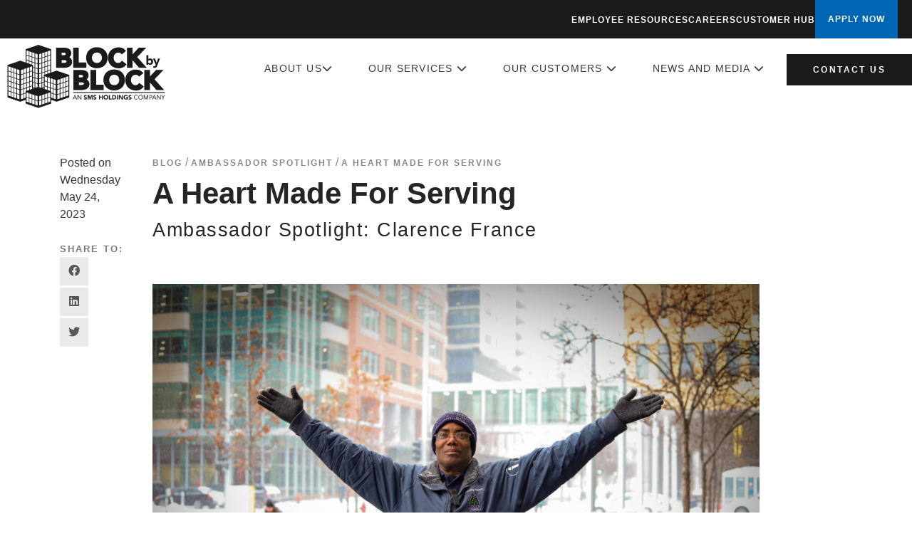

--- FILE ---
content_type: text/html; charset=UTF-8
request_url: https://www.blockbyblock.com/blog/a-heart-made-for-serving/
body_size: 10454
content:
<!DOCTYPE html>
<html lang="en-US">
<!-- Hi, it's me, Phillip, please give me access to edit the BBB business profile. Or change the address to the one in the footer! Thank you -->
<head>
<meta charset="UTF-8" />
<meta name="viewport" content="width=device-width" />
<title>A Heart Made For Serving | Block by Block</title>
<meta name='robots' content='max-image-preview:large' />
<link rel="alternate" type="application/rss+xml" title="Block by Block &raquo; Feed" href="https://www.blockbyblock.com/feed/" />
<link rel="alternate" type="application/rss+xml" title="Block by Block &raquo; Comments Feed" href="https://www.blockbyblock.com/comments/feed/" />
<link rel="alternate" title="oEmbed (JSON)" type="application/json+oembed" href="https://www.blockbyblock.com/wp-json/oembed/1.0/embed?url=https%3A%2F%2Fwww.blockbyblock.com%2Fblog%2Fa-heart-made-for-serving%2F" />
<link rel="alternate" title="oEmbed (XML)" type="text/xml+oembed" href="https://www.blockbyblock.com/wp-json/oembed/1.0/embed?url=https%3A%2F%2Fwww.blockbyblock.com%2Fblog%2Fa-heart-made-for-serving%2F&#038;format=xml" />
<style id='wp-img-auto-sizes-contain-inline-css' type='text/css'>
img:is([sizes=auto i],[sizes^="auto," i]){contain-intrinsic-size:3000px 1500px}
/*# sourceURL=wp-img-auto-sizes-contain-inline-css */
</style>
<style id='wp-emoji-styles-inline-css' type='text/css'>

	img.wp-smiley, img.emoji {
		display: inline !important;
		border: none !important;
		box-shadow: none !important;
		height: 1em !important;
		width: 1em !important;
		margin: 0 0.07em !important;
		vertical-align: -0.1em !important;
		background: none !important;
		padding: 0 !important;
	}
/*# sourceURL=wp-emoji-styles-inline-css */
</style>
<style id='wp-block-library-inline-css' type='text/css'>
:root{--wp-block-synced-color:#7a00df;--wp-block-synced-color--rgb:122,0,223;--wp-bound-block-color:var(--wp-block-synced-color);--wp-editor-canvas-background:#ddd;--wp-admin-theme-color:#007cba;--wp-admin-theme-color--rgb:0,124,186;--wp-admin-theme-color-darker-10:#006ba1;--wp-admin-theme-color-darker-10--rgb:0,107,160.5;--wp-admin-theme-color-darker-20:#005a87;--wp-admin-theme-color-darker-20--rgb:0,90,135;--wp-admin-border-width-focus:2px}@media (min-resolution:192dpi){:root{--wp-admin-border-width-focus:1.5px}}.wp-element-button{cursor:pointer}:root .has-very-light-gray-background-color{background-color:#eee}:root .has-very-dark-gray-background-color{background-color:#313131}:root .has-very-light-gray-color{color:#eee}:root .has-very-dark-gray-color{color:#313131}:root .has-vivid-green-cyan-to-vivid-cyan-blue-gradient-background{background:linear-gradient(135deg,#00d084,#0693e3)}:root .has-purple-crush-gradient-background{background:linear-gradient(135deg,#34e2e4,#4721fb 50%,#ab1dfe)}:root .has-hazy-dawn-gradient-background{background:linear-gradient(135deg,#faaca8,#dad0ec)}:root .has-subdued-olive-gradient-background{background:linear-gradient(135deg,#fafae1,#67a671)}:root .has-atomic-cream-gradient-background{background:linear-gradient(135deg,#fdd79a,#004a59)}:root .has-nightshade-gradient-background{background:linear-gradient(135deg,#330968,#31cdcf)}:root .has-midnight-gradient-background{background:linear-gradient(135deg,#020381,#2874fc)}:root{--wp--preset--font-size--normal:16px;--wp--preset--font-size--huge:42px}.has-regular-font-size{font-size:1em}.has-larger-font-size{font-size:2.625em}.has-normal-font-size{font-size:var(--wp--preset--font-size--normal)}.has-huge-font-size{font-size:var(--wp--preset--font-size--huge)}.has-text-align-center{text-align:center}.has-text-align-left{text-align:left}.has-text-align-right{text-align:right}.has-fit-text{white-space:nowrap!important}#end-resizable-editor-section{display:none}.aligncenter{clear:both}.items-justified-left{justify-content:flex-start}.items-justified-center{justify-content:center}.items-justified-right{justify-content:flex-end}.items-justified-space-between{justify-content:space-between}.screen-reader-text{border:0;clip-path:inset(50%);height:1px;margin:-1px;overflow:hidden;padding:0;position:absolute;width:1px;word-wrap:normal!important}.screen-reader-text:focus{background-color:#ddd;clip-path:none;color:#444;display:block;font-size:1em;height:auto;left:5px;line-height:normal;padding:15px 23px 14px;text-decoration:none;top:5px;width:auto;z-index:100000}html :where(.has-border-color){border-style:solid}html :where([style*=border-top-color]){border-top-style:solid}html :where([style*=border-right-color]){border-right-style:solid}html :where([style*=border-bottom-color]){border-bottom-style:solid}html :where([style*=border-left-color]){border-left-style:solid}html :where([style*=border-width]){border-style:solid}html :where([style*=border-top-width]){border-top-style:solid}html :where([style*=border-right-width]){border-right-style:solid}html :where([style*=border-bottom-width]){border-bottom-style:solid}html :where([style*=border-left-width]){border-left-style:solid}html :where(img[class*=wp-image-]){height:auto;max-width:100%}:where(figure){margin:0 0 1em}html :where(.is-position-sticky){--wp-admin--admin-bar--position-offset:var(--wp-admin--admin-bar--height,0px)}@media screen and (max-width:600px){html :where(.is-position-sticky){--wp-admin--admin-bar--position-offset:0px}}

/*# sourceURL=wp-block-library-inline-css */
</style><style id='global-styles-inline-css' type='text/css'>
:root{--wp--preset--aspect-ratio--square: 1;--wp--preset--aspect-ratio--4-3: 4/3;--wp--preset--aspect-ratio--3-4: 3/4;--wp--preset--aspect-ratio--3-2: 3/2;--wp--preset--aspect-ratio--2-3: 2/3;--wp--preset--aspect-ratio--16-9: 16/9;--wp--preset--aspect-ratio--9-16: 9/16;--wp--preset--color--black: #000000;--wp--preset--color--cyan-bluish-gray: #abb8c3;--wp--preset--color--white: #ffffff;--wp--preset--color--pale-pink: #f78da7;--wp--preset--color--vivid-red: #cf2e2e;--wp--preset--color--luminous-vivid-orange: #ff6900;--wp--preset--color--luminous-vivid-amber: #fcb900;--wp--preset--color--light-green-cyan: #7bdcb5;--wp--preset--color--vivid-green-cyan: #00d084;--wp--preset--color--pale-cyan-blue: #8ed1fc;--wp--preset--color--vivid-cyan-blue: #0693e3;--wp--preset--color--vivid-purple: #9b51e0;--wp--preset--gradient--vivid-cyan-blue-to-vivid-purple: linear-gradient(135deg,rgb(6,147,227) 0%,rgb(155,81,224) 100%);--wp--preset--gradient--light-green-cyan-to-vivid-green-cyan: linear-gradient(135deg,rgb(122,220,180) 0%,rgb(0,208,130) 100%);--wp--preset--gradient--luminous-vivid-amber-to-luminous-vivid-orange: linear-gradient(135deg,rgb(252,185,0) 0%,rgb(255,105,0) 100%);--wp--preset--gradient--luminous-vivid-orange-to-vivid-red: linear-gradient(135deg,rgb(255,105,0) 0%,rgb(207,46,46) 100%);--wp--preset--gradient--very-light-gray-to-cyan-bluish-gray: linear-gradient(135deg,rgb(238,238,238) 0%,rgb(169,184,195) 100%);--wp--preset--gradient--cool-to-warm-spectrum: linear-gradient(135deg,rgb(74,234,220) 0%,rgb(151,120,209) 20%,rgb(207,42,186) 40%,rgb(238,44,130) 60%,rgb(251,105,98) 80%,rgb(254,248,76) 100%);--wp--preset--gradient--blush-light-purple: linear-gradient(135deg,rgb(255,206,236) 0%,rgb(152,150,240) 100%);--wp--preset--gradient--blush-bordeaux: linear-gradient(135deg,rgb(254,205,165) 0%,rgb(254,45,45) 50%,rgb(107,0,62) 100%);--wp--preset--gradient--luminous-dusk: linear-gradient(135deg,rgb(255,203,112) 0%,rgb(199,81,192) 50%,rgb(65,88,208) 100%);--wp--preset--gradient--pale-ocean: linear-gradient(135deg,rgb(255,245,203) 0%,rgb(182,227,212) 50%,rgb(51,167,181) 100%);--wp--preset--gradient--electric-grass: linear-gradient(135deg,rgb(202,248,128) 0%,rgb(113,206,126) 100%);--wp--preset--gradient--midnight: linear-gradient(135deg,rgb(2,3,129) 0%,rgb(40,116,252) 100%);--wp--preset--font-size--small: 13px;--wp--preset--font-size--medium: 20px;--wp--preset--font-size--large: 36px;--wp--preset--font-size--x-large: 42px;--wp--preset--spacing--20: 0.44rem;--wp--preset--spacing--30: 0.67rem;--wp--preset--spacing--40: 1rem;--wp--preset--spacing--50: 1.5rem;--wp--preset--spacing--60: 2.25rem;--wp--preset--spacing--70: 3.38rem;--wp--preset--spacing--80: 5.06rem;--wp--preset--shadow--natural: 6px 6px 9px rgba(0, 0, 0, 0.2);--wp--preset--shadow--deep: 12px 12px 50px rgba(0, 0, 0, 0.4);--wp--preset--shadow--sharp: 6px 6px 0px rgba(0, 0, 0, 0.2);--wp--preset--shadow--outlined: 6px 6px 0px -3px rgb(255, 255, 255), 6px 6px rgb(0, 0, 0);--wp--preset--shadow--crisp: 6px 6px 0px rgb(0, 0, 0);}:where(.is-layout-flex){gap: 0.5em;}:where(.is-layout-grid){gap: 0.5em;}body .is-layout-flex{display: flex;}.is-layout-flex{flex-wrap: wrap;align-items: center;}.is-layout-flex > :is(*, div){margin: 0;}body .is-layout-grid{display: grid;}.is-layout-grid > :is(*, div){margin: 0;}:where(.wp-block-columns.is-layout-flex){gap: 2em;}:where(.wp-block-columns.is-layout-grid){gap: 2em;}:where(.wp-block-post-template.is-layout-flex){gap: 1.25em;}:where(.wp-block-post-template.is-layout-grid){gap: 1.25em;}.has-black-color{color: var(--wp--preset--color--black) !important;}.has-cyan-bluish-gray-color{color: var(--wp--preset--color--cyan-bluish-gray) !important;}.has-white-color{color: var(--wp--preset--color--white) !important;}.has-pale-pink-color{color: var(--wp--preset--color--pale-pink) !important;}.has-vivid-red-color{color: var(--wp--preset--color--vivid-red) !important;}.has-luminous-vivid-orange-color{color: var(--wp--preset--color--luminous-vivid-orange) !important;}.has-luminous-vivid-amber-color{color: var(--wp--preset--color--luminous-vivid-amber) !important;}.has-light-green-cyan-color{color: var(--wp--preset--color--light-green-cyan) !important;}.has-vivid-green-cyan-color{color: var(--wp--preset--color--vivid-green-cyan) !important;}.has-pale-cyan-blue-color{color: var(--wp--preset--color--pale-cyan-blue) !important;}.has-vivid-cyan-blue-color{color: var(--wp--preset--color--vivid-cyan-blue) !important;}.has-vivid-purple-color{color: var(--wp--preset--color--vivid-purple) !important;}.has-black-background-color{background-color: var(--wp--preset--color--black) !important;}.has-cyan-bluish-gray-background-color{background-color: var(--wp--preset--color--cyan-bluish-gray) !important;}.has-white-background-color{background-color: var(--wp--preset--color--white) !important;}.has-pale-pink-background-color{background-color: var(--wp--preset--color--pale-pink) !important;}.has-vivid-red-background-color{background-color: var(--wp--preset--color--vivid-red) !important;}.has-luminous-vivid-orange-background-color{background-color: var(--wp--preset--color--luminous-vivid-orange) !important;}.has-luminous-vivid-amber-background-color{background-color: var(--wp--preset--color--luminous-vivid-amber) !important;}.has-light-green-cyan-background-color{background-color: var(--wp--preset--color--light-green-cyan) !important;}.has-vivid-green-cyan-background-color{background-color: var(--wp--preset--color--vivid-green-cyan) !important;}.has-pale-cyan-blue-background-color{background-color: var(--wp--preset--color--pale-cyan-blue) !important;}.has-vivid-cyan-blue-background-color{background-color: var(--wp--preset--color--vivid-cyan-blue) !important;}.has-vivid-purple-background-color{background-color: var(--wp--preset--color--vivid-purple) !important;}.has-black-border-color{border-color: var(--wp--preset--color--black) !important;}.has-cyan-bluish-gray-border-color{border-color: var(--wp--preset--color--cyan-bluish-gray) !important;}.has-white-border-color{border-color: var(--wp--preset--color--white) !important;}.has-pale-pink-border-color{border-color: var(--wp--preset--color--pale-pink) !important;}.has-vivid-red-border-color{border-color: var(--wp--preset--color--vivid-red) !important;}.has-luminous-vivid-orange-border-color{border-color: var(--wp--preset--color--luminous-vivid-orange) !important;}.has-luminous-vivid-amber-border-color{border-color: var(--wp--preset--color--luminous-vivid-amber) !important;}.has-light-green-cyan-border-color{border-color: var(--wp--preset--color--light-green-cyan) !important;}.has-vivid-green-cyan-border-color{border-color: var(--wp--preset--color--vivid-green-cyan) !important;}.has-pale-cyan-blue-border-color{border-color: var(--wp--preset--color--pale-cyan-blue) !important;}.has-vivid-cyan-blue-border-color{border-color: var(--wp--preset--color--vivid-cyan-blue) !important;}.has-vivid-purple-border-color{border-color: var(--wp--preset--color--vivid-purple) !important;}.has-vivid-cyan-blue-to-vivid-purple-gradient-background{background: var(--wp--preset--gradient--vivid-cyan-blue-to-vivid-purple) !important;}.has-light-green-cyan-to-vivid-green-cyan-gradient-background{background: var(--wp--preset--gradient--light-green-cyan-to-vivid-green-cyan) !important;}.has-luminous-vivid-amber-to-luminous-vivid-orange-gradient-background{background: var(--wp--preset--gradient--luminous-vivid-amber-to-luminous-vivid-orange) !important;}.has-luminous-vivid-orange-to-vivid-red-gradient-background{background: var(--wp--preset--gradient--luminous-vivid-orange-to-vivid-red) !important;}.has-very-light-gray-to-cyan-bluish-gray-gradient-background{background: var(--wp--preset--gradient--very-light-gray-to-cyan-bluish-gray) !important;}.has-cool-to-warm-spectrum-gradient-background{background: var(--wp--preset--gradient--cool-to-warm-spectrum) !important;}.has-blush-light-purple-gradient-background{background: var(--wp--preset--gradient--blush-light-purple) !important;}.has-blush-bordeaux-gradient-background{background: var(--wp--preset--gradient--blush-bordeaux) !important;}.has-luminous-dusk-gradient-background{background: var(--wp--preset--gradient--luminous-dusk) !important;}.has-pale-ocean-gradient-background{background: var(--wp--preset--gradient--pale-ocean) !important;}.has-electric-grass-gradient-background{background: var(--wp--preset--gradient--electric-grass) !important;}.has-midnight-gradient-background{background: var(--wp--preset--gradient--midnight) !important;}.has-small-font-size{font-size: var(--wp--preset--font-size--small) !important;}.has-medium-font-size{font-size: var(--wp--preset--font-size--medium) !important;}.has-large-font-size{font-size: var(--wp--preset--font-size--large) !important;}.has-x-large-font-size{font-size: var(--wp--preset--font-size--x-large) !important;}
/*# sourceURL=global-styles-inline-css */
</style>

<style id='classic-theme-styles-inline-css' type='text/css'>
/*! This file is auto-generated */
.wp-block-button__link{color:#fff;background-color:#32373c;border-radius:9999px;box-shadow:none;text-decoration:none;padding:calc(.667em + 2px) calc(1.333em + 2px);font-size:1.125em}.wp-block-file__button{background:#32373c;color:#fff;text-decoration:none}
/*# sourceURL=/wp-includes/css/classic-themes.min.css */
</style>
<link rel='stylesheet' id='blankslate-style-css' href='https://www.blockbyblock.com/wp-content/themes/blankslate/style.css?ver=6.9' type='text/css' media='all' />
<script type="text/javascript" src="https://www.blockbyblock.com/wp-includes/js/jquery/jquery.min.js?ver=3.7.1" id="jquery-core-js"></script>
<script type="text/javascript" src="https://www.blockbyblock.com/wp-includes/js/jquery/jquery-migrate.min.js?ver=3.4.1" id="jquery-migrate-js"></script>
<link rel="https://api.w.org/" href="https://www.blockbyblock.com/wp-json/" /><link rel="alternate" title="JSON" type="application/json" href="https://www.blockbyblock.com/wp-json/wp/v2/posts/2867" /><link rel="EditURI" type="application/rsd+xml" title="RSD" href="https://www.blockbyblock.com/xmlrpc.php?rsd" />
<meta name="generator" content="WordPress 6.9" />
<link rel="canonical" href="https://www.blockbyblock.com/blog/a-heart-made-for-serving/" />
<link rel='shortlink' href='https://www.blockbyblock.com/?p=2867' />
<style type="text/css">.recentcomments a{display:inline !important;padding:0 !important;margin:0 !important;}</style>		<link rel="stylesheet" type="text/css" href="/css/slick.css"/>
		<link rel="stylesheet" type="text/css" href="/css/swiper.min.css"/>
		<link rel="stylesheet" type="text/css" href="/css/slick-theme.css"/>
		<link href="/css/avenir.css" rel="stylesheet" type="text/css">
		<link href="/css/main.css" rel="stylesheet" type="text/css">
		<link href="/css/animate.min.css" rel="stylesheet">
	
	    <link rel="stylesheet" href="https://cdnjs.cloudflare.com/ajax/libs/font-awesome/6.4.0/css/all.min.css">
        <script src="https://kit.fontawesome.com/b994684f82.js" crossorigin="anonymous"></script>

		<link rel="stylesheet" href="https://use.typekit.net/clv0ain.css">
		<meta http-equiv="Content-Type" content="text/html; charset=UTF-8" />
		<meta name="viewport" content="width=device-width, initial-scale=1.0">

		<link rel="shortcut icon" href="https://blockbyblock.com/favicon.ico" type="image/x-icon">
		
		<script type="text/javascript" src="https://code.jquery.com/jquery-1.11.0.min.js"></script>
		<script type="text/javascript" src="https://code.jquery.com/jquery-migrate-1.2.1.min.js"></script>
		<script type="text/javascript" src="/js/slick.min.js"></script>			
		<script src="/js/morphext.min.js"></script>
		<script type="text/javascript" src="/js/swiper.js"></script>	
		<script src="/js/main.js"></script>



		<link rel="stylesheet" type="text/css" href="/css/windy.css" />
		<!-- <link rel="stylesheet" type="text/css" href="/css/demo.css" /> -->
		<link rel="stylesheet" type="text/css" href="/css/style1.css" />
		<script type="text/javascript" src="/js/modernizr.custom.79639.js"></script>

        

<!-- Global site tag (gtag.js) - Google Analytics -->
<script async src="https://www.googletagmanager.com/gtag/js?id=UA-10580373-1"></script>
<script>
  window.dataLayer = window.dataLayer || [];
  function gtag(){dataLayer.push(arguments);}
  gtag('js', new Date());

  gtag('config', 'UA-10580373-1');
</script>

		<title>Block By Block</title>

	</head>

	<body class="wp-singular post-template-default single single-post postid-2867 single-format-standard wp-theme-blankslate">
		<div class="body">
			<header class="global-header js-global-header">

				<div class="container">
                    <a class="logo" href="/">
                        <img src="https://www.blockbyblock.com/svg/logo-white.svg" alt="Block by Block Logo" class="logo--white">
                        <img src="https://www.blockbyblock.com/svg/logo-black.svg" alt="Block by Block Logo" class="logo--dark">

                    </a>

                    <a class="menu-toggle js-global-nav-button"
                      href="#"
                      roll="button"
                      aria-label="Navigation Toggle Button"
                      aria-controls="global-nav"
                      aria-owns="global-nav">
                        <span class="menu-toggle__icon"></span>
                        Menu
                    </a>
                </div>
				
                <nav role="navigation" class="global-nav">
                    <div class="global-nav__primary">
                        <div class="container container--navigation">
                            <ul>
                                <li class="subnav-container">
                                    <a href="/our-story/">About Us<i class="fas fa-chevron-down"></i></a>
                                    <ul>
                                        <li>
                                            <a href="/our-story/">Our Story</a>
                                        </li>
                                        <li>
                                            <a href="/our-people/">Our People</a>
                                        </li>
                                    </ul>
                                    

                                    <button class="sub-menu-toggle" type="button" aria-label="Toggle About submenu">
                                        <span>+</span>
                                    </button>
                                </li>




                                <li class="subnav-container">
                                    <a href="/our-services/">Our Services <i class="fas fa-chevron-down"></i></a>

                                    <ul>
                                        <li>
                                            <a href="/our-model">Our Model</a>
                                        </li>
                                        <li>
                                            <a href="/our-services">What We Do</a>
                                        </li>
                                        <li>
                                            <a href="/the-smart-system/">The SMART System</a>
                                        </li>
                                    </ul>
                                    <button class="sub-menu-toggle" type="button" aria-label="Toggle Services submenu">
                                        <span>+</span>
                                    </button>
                                </li>

                                <li class="subnav-container">
                                    <a href="/our-customers/">Our Customers <i class="fas fa-chevron-down"></i></a>

                                    <ul>
                                        <li>
                                            <a href="/potential-customer/">Our Industries</a>
                                        </li>
                                        <li>
                                            <a href="/places-we-work/">Where We Work</a>
                                        </li>
                                    </ul>
                                    <button class="sub-menu-toggle" type="button" aria-label="Toggle Customers submenu">
                                        <span>+</span>
                                    </button>
                                </li>

                                <li class="subnav-container">
                                    <a href="/news/">News and Media <i class="fas fa-chevron-down"></i></a>

                                    <ul>
                                        <li>
                                            <a href="/blog/">Blog</a>
                                        </li>
                                        <li>
                                            <a href="/news/">In the News</a>
                                        </li>
                                        <li>
                                            <a href="/press-releases/">Press Releases</a>
                                        </li>
                                    </ul>
                                    <button class="sub-menu-toggle" type="button" aria-label="Toggle News submenu">
                                        <span>+</span>
                                    </button>
                                </li>
                            </ul>

                            <a href="/contact/" class=" button button--outline">Contact Us</a>
                        </div>
                    </div>



                    <!-- Mobile Secondary Nav - only shows on mobile -->
                    <div class="mobile-secondary-nav">
                        <ul>
                            <li><a href="/current-employee/">Employee Resources</a></li>
                            <li><a href="/potential-employee/">Careers</a></li>
                            <li><a href="/current-customer/">Customer Hub</a></li>
                            <li><a class="apply" target="_blank" href="https://myjobs.adp.com/blockbyblock?__tx_annotation=false&c=1173115&d=BlockByBlock&&sor=adprm/">APPLY NOW</a></li>
                        </ul>
                    </div>
                </nav>

                <!-- Desktop Secondary Nav - only shows on desktop -->
                <nav class="secondary-nav">
                    <div class="container">
                        <ul>
                            <li><a href="/current-employee/">Employee Resources</a></li>
                            <li><a href="/potential-employee/">Careers</a></li>
                            <li><a href="/current-customer/">Customer Hub</a></li>
                            <li><a class="apply" target="_blank" href="https://myjobs.adp.com/blockbyblock?__tx_annotation=false&c=1173115&d=BlockByBlock&&sor=adprm/">APPLY NOW</a></li>
                        </ul>
                    </div>
                </nav>


				
			</header> 
<main id="content">

<section class="row">
	

	
	
	
		<script type="text/javascript">
			$('body').addClass('no-hero');
		</script>

		<style type="text/css">
			.floating-left {
				position: absolute;
			    top: 53px;
			    left: -120px;
			    width: 90px;
			    height: 0;
			}
			.floating-right {
				position: absolute;
			    top: 53px;
			    right: -120px;
			    width: 90px;
			    text-align: center;
			    height: 0;
			}

			.left-fixed {
				position: sticky;
			    top: 110px;
			    margin-left: -120px;
			}

			.right-fixed {
				position: sticky;
			    top: 110px;
			    margin-right: -120px;
			}


			.floating-left .share a {
				width: 40px;
				background: #eaeaea;
				margin-bottom: 3px;
				height: 40px;
				text-align: center;
				display: block;
				line-height: 40px;
				color: #575757;
				transition: background .2s ease-in-out;
			}
			
			.floating-left .share a:hover {
				background: #dcdcdc;
			}


		</style>

		<div class="content content--contact">
		<div class="content content--blog">
			<div class="breadcrumbs">
				

				<a href="/blog/">Blog</a> / <a href="/mdidblog/">Ambassador Spotlight</a> /  <a href="">A Heart Made For Serving</a>
			</div>

			<div class="floating-left">
				Posted on Wednesday May 24, 2023<a href="/mdidblog/" style="font-weight: 700;"></a><br><br>
				<span>Share to:</span>
				<div class="share">
					<a target="_blank" href="https://www.facebook.com/sharer/sharer.php?u=https://www.blockbyblock.com/blog/a-heart-made-for-serving/"><i class="fab fa-facebook" aria-hidden="true"></i></a>
					<a target="_blank" href="https://linkedin.com/shareArticle?url=https://www.blockbyblock.com/blog/a-heart-made-for-serving/&title=A Heart Made For Serving"><i class="fab fa-linkedin" aria-hidden="true"></i></a>
					<a target="_blank" href="https://twitter.com/intent/tweet?text=https://www.blockbyblock.com/blog/a-heart-made-for-serving/"><i class="fab fa-twitter" aria-hidden="true"></i></a>
				</div>
			</div>

			<h2>A Heart Made For Serving</h2>

			<h3>Ambassador Spotlight: Clarence France</h3>
<p><img fetchpriority="high" decoding="async" class="aligncenter wp-image-2869 size-large" src="https://www.blockbyblock.com/wp-content/uploads/2023/05/IMG_4327-1-1024x683.jpg" alt="" width="1024" height="683" srcset="https://www.blockbyblock.com/wp-content/uploads/2023/05/IMG_4327-1-1024x683.jpg 1024w, https://www.blockbyblock.com/wp-content/uploads/2023/05/IMG_4327-1-300x200.jpg 300w, https://www.blockbyblock.com/wp-content/uploads/2023/05/IMG_4327-1-1536x1024.jpg 1536w, https://www.blockbyblock.com/wp-content/uploads/2023/05/IMG_4327-1-2048x1365.jpg 2048w" sizes="(max-width: 1024px) 100vw, 1024px" /></p>
<p>In the bustling city of Minneapolis, there are countless unsung heroes working behind the scenes, striving to make a positive impact on their community. Among these remarkable individuals is Clarence France, a Livability Ambassador whose unwavering dedication to his city and its people has touched the lives of many. With his love for Minneapolis and a burning desire to give back, Clarence embodies the true spirit of a Downtown Improvement District Ambassador.</p>
<p>With over four years of service under his belt, Clarence’s journey as a Livability Ambassador began with a role as a patroller on a segway. However, it wasn&#8217;t long before he felt a profound urge to do more for the people he encountered every day.</p>
<p>&#8220;It seemed like a calling,&#8221; Clarence reflects, &#8220;I wanted to help people.&#8221;</p>
<p>He attributes his involvement in the community as the catalyst for his journey. It is this genuine care and concern for all members of his community that has fueled his dedication to making a difference.</p>
<p>&#8220;This is my Minneapolis,&#8221; he says, his voice brimming with sincerity. &#8220;I care for the people in this city, whether you&#8217;re a millionaire or without a dollar in your pocket.&#8221;</p>
<p>Working as a Livability Ambassador is not Clarence’s first experience in a position of service. Having served in the Marine Corps for 16 years, his time in the military played a significant role in shaping his character and instilling a strong sense of duty. His experiences cultivated his unwavering commitment and strengthened his resolve to make a positive impact wherever he goes.</p>
<p>&#8220;I don&#8217;t need a thank you,&#8221; he emphasizes. &#8220;I do these things because they need to be done.&#8221;</p>
<p>Clarence strives to bring positivity to even the most negative situations, believing that compassion and empathy are vital in building trust with others. His genuine desire to make a lasting difference is evident. Each day, Clarence wakes up with gratitude, especially when he&#8217;s out in the field, knowing that he has the opportunity to touch lives and make a difference. His passion for people enables him to pour his heart and soul into his job as a Livability Ambassador.</p>
<p>&#8220;I want to make sure I tell people &#8216;I&#8217;ll see them later&#8217; so they know they aren&#8217;t alone,&#8221; he shares.</p>
<p>Clarence&#8217;s journey has not been without its challenges. Dealing with dyslexia and having experienced the effects of a flash bomb, he sometimes faces communication obstacles. But these challenges have only strengthened his resolve to overcome adversity and continue making a difference.</p>
<p>Outside of his work, Clarence fills his free time with a range of hobbies and adventures. Exploring the beauty of Minnesota through river walks and kayaking, playing the guitar, and engaging in various sports activities – he thrives on staying active and continually learning.</p>
<p>&#8220;After I was a veteran, I needed to discover new things. I love doing something and staying busy. I am always learning and trying new things.&#8221; Clarence shares, making his thirst for knowledge and zest for life evident.</p>
<p>Clarence&#8217;s unwavering commitment to Minneapolis and its people serves as a shining example of what it means to be a Livability Ambassador. His genuine care, compassion, and unwavering dedication have touched the lives of many, proving that even the smallest acts of kindness can make a significant impact.</p>
<p>&#8220;This is my Minneapolis. This is why I want to make a difference, no matter how big or small,&#8221; Clarence adds.</p>
		</div>

	
	</section><!-- .row -->

   <footer class="global-footer">
	    	<div class="container">
				<div class="footer__nav">

					<div class="footer__nav__col">
						<a href="https://www.blockbyblock.com/our-story/"><h4>About Us</h4></a>
							<ul>
								<li>
									<a href="https://www.blockbyblock.com/our-story/">Our Story</a>
								</li>
								<li>
									<a href="https://www.blockbyblock.com/our-people/">Our People</a>
								</li>
							</ul>
						
						<a href="https://www.blockbyblock.com/our-services/"><h4>Our Services</h4></a>
							<ul>
								<li>
									<a href="https://www.blockbyblock.com/our-model/">Our Model</a>
								</li>
								<li>
									<a href="https://www.blockbyblock.com/our-services/">What We Do</a>
								</li>
								<li>
									<a href="https://www.blockbyblock.com/the-smart-system/">The SMART System</a>
								</li>
							</ul>
					</div>

					<div class="footer__nav__col">
						<a href="https://www.blockbyblock.com/our-customers/"><h4>Our Customers</h4></a>

						<ul>
							<li>
								<a href="https://www.blockbyblock.com/potential-customer/">Our Industries</a>
							</li>
							<li>
								<a href="https://www.blockbyblock.com/places-we-work/">Where we Work</a>
							</li>
							<li>						
								<a href="https://www.blockbyblock.com/current-customer/">Customer Hub</a>
							</li>
						</ul>

						<a href="https://www.blockbyblock.com/news/"><h4>News And Media</h4></a>

						<ul>
							<li>
								<a href="https://www.blockbyblock.com/blog/">Blog</a>
							</li>
							<li>
								<a href="https://www.blockbyblock.com/news/">In The News</a>
							</li>
							<li>
								<a href="https://www.blockbyblock.com/press-releases/">Press Releases</a>
							</li>
						</ul>
					</div>

					<div class="footer__nav__col">
						<a href="https://www.blockbyblock.com/current-employee/"><h4>Employee Resources</h4></a>

						<ul>
							
							<li>
								<a href="https://servicemanagementsystems.sharepoint.com/sites/blockbyblocksites">Sharepoint</a>
							</li>
							<li>
								<a href="https://fe.blockbyblock.com/auth/login">Smart System Login</a>
							</li>
							<li>
								<a href="https://www.blockbyblock.com/leadership-development/">Leadership Development</a>
							</li>
						</ul>

						<a href="https://www.blockbyblock.com/potential-employee/"><h4>Careers</h4></a>

						<ul>
							<li>
								<a href="https://myjobs.adp.com/blockbyblock/cx?__tx_annotation=false&c=1173115&d=BlockByBlock&sor=adprm" target="_blank">Apply Now</a>
							</li>
						</ul>

						<a href="https://www.blockbyblock.com/contact/"><h4>Contact Us</h4></a>
						<ul>
							<li>
								<a href="https://www.blockbyblock.com/privacy-policy/">Privacy Policy</a>
							</li>
						</ul>


					</div>
				</div><!-- .footer__nav -->

				<div class="footer__col">
					<div class="footer__social">
						<h4>
							Connect 
						</h4>

						<ul>
							<li>
								<a target="_blank" href="https://www.facebook.com/blockbyblockdowntownambassadors/" class="facebook">
									<i class="fab fa-facebook" aria-hidden="true"></i>
								</a>
							</li>

							<li>
								<a target="_blank" href="https://www.instagram.com/blockbyblock/" class="instagram">
									<i class="fab fa-instagram" aria-hidden="true"></i>
								</a>
							</li>

							<li>
								<a target="_blank" href="https://www.linkedin.com/companies/block-by-block/" class="linkedin">
									<i class="fab fa-linkedin" aria-hidden="true"></i>
								</a>
							</li>
							<li>
								<a target="_blank" href="https://www.youtube.com/@blockbyblockinc." class="">
									<i class="fab fa-youtube" aria-hidden="true"></i>
								</a>
							</li>
						</ul>
					</div>

					<div class="footer__contact">
						<p>
							<i class="fa fa-home" aria-hidden="true"></i>
							<a href="https://www.google.com/maps/place/101+S+5th+St+%231850,+Louisville,+KY+40202/@38.256224,-85.7579491,17z/data=!3m1!4b1!4m5!3m4!1s0x886972a3613e95ff:0x6aef51504ff0b944!8m2!3d38.256224!4d-85.7579491?entry=ttu&g_ep=EgoyMDI1MDYyNi4wIKXMDSoASAFQAw%3D%3D" target="_blank">
							101 S 5th St., Ste 1850<br>
							Louisville, KY 40202</a>
						</p>

						<p>
							<i class="fa fa-envelope" aria-hidden="true"></i>
							<a href="mailto:info@blockbyblock.com">info@blockbyblock.com</a>
						</p>

						<p>
							<i class="fa fa-phone" aria-hidden="true"></i>
							<a href="tel:5027491551">502.749.1551</a><br>
						</p>



						<p class="copy">
							<a class="copy__logo" href="index.html">
								<img src="/svg/logo-white.svg" alt="BBB Logo">
							</a>

							&copy; 2026 <a href="/"><span>Block by Block</span></a><br>
							A Part of the <a href="http://smsholdings.com">SMS Holdings</a> Family
						</p>
						
					</div>
				</div>
			</div><!-- .container -->

		</footer>
		<div class="overlay js-overlay">
			<div class="modal-close js-modal-close">
				<i class="fas fa-times"></i>
			</div>

			<div class="modal js-modal" style="background-color: #fff;">
				<img class="js-modal-image" src="">

				<!-- <div class="modal__content">
					<p class="modal__text js-text">
						text
					</p>
					
					<p class="js-author">
						author
					</p>
				</div> -->
			</div>
		</div>
<script type="speculationrules">
{"prefetch":[{"source":"document","where":{"and":[{"href_matches":"/*"},{"not":{"href_matches":["/wp-*.php","/wp-admin/*","/wp-content/uploads/*","/wp-content/*","/wp-content/plugins/*","/wp-content/themes/blankslate/*","/*\\?(.+)"]}},{"not":{"selector_matches":"a[rel~=\"nofollow\"]"}},{"not":{"selector_matches":".no-prefetch, .no-prefetch a"}}]},"eagerness":"conservative"}]}
</script>
<script>
jQuery(document).ready(function ($) {
var deviceAgent = navigator.userAgent.toLowerCase();
if (deviceAgent.match(/(iphone|ipod|ipad)/)) {
$("html").addClass("ios");
$("html").addClass("mobile");
}
if (navigator.userAgent.search("MSIE") >= 0) {
$("html").addClass("ie");
}
else if (navigator.userAgent.search("Chrome") >= 0) {
$("html").addClass("chrome");
}
else if (navigator.userAgent.search("Firefox") >= 0) {
$("html").addClass("firefox");
}
else if (navigator.userAgent.search("Safari") >= 0 && navigator.userAgent.search("Chrome") < 0) {
$("html").addClass("safari");
}
else if (navigator.userAgent.search("Opera") >= 0) {
$("html").addClass("opera");
}
});
</script>
<script id="wp-emoji-settings" type="application/json">
{"baseUrl":"https://s.w.org/images/core/emoji/17.0.2/72x72/","ext":".png","svgUrl":"https://s.w.org/images/core/emoji/17.0.2/svg/","svgExt":".svg","source":{"concatemoji":"https://www.blockbyblock.com/wp-includes/js/wp-emoji-release.min.js?ver=6.9"}}
</script>
<script type="module">
/* <![CDATA[ */
/*! This file is auto-generated */
const a=JSON.parse(document.getElementById("wp-emoji-settings").textContent),o=(window._wpemojiSettings=a,"wpEmojiSettingsSupports"),s=["flag","emoji"];function i(e){try{var t={supportTests:e,timestamp:(new Date).valueOf()};sessionStorage.setItem(o,JSON.stringify(t))}catch(e){}}function c(e,t,n){e.clearRect(0,0,e.canvas.width,e.canvas.height),e.fillText(t,0,0);t=new Uint32Array(e.getImageData(0,0,e.canvas.width,e.canvas.height).data);e.clearRect(0,0,e.canvas.width,e.canvas.height),e.fillText(n,0,0);const a=new Uint32Array(e.getImageData(0,0,e.canvas.width,e.canvas.height).data);return t.every((e,t)=>e===a[t])}function p(e,t){e.clearRect(0,0,e.canvas.width,e.canvas.height),e.fillText(t,0,0);var n=e.getImageData(16,16,1,1);for(let e=0;e<n.data.length;e++)if(0!==n.data[e])return!1;return!0}function u(e,t,n,a){switch(t){case"flag":return n(e,"\ud83c\udff3\ufe0f\u200d\u26a7\ufe0f","\ud83c\udff3\ufe0f\u200b\u26a7\ufe0f")?!1:!n(e,"\ud83c\udde8\ud83c\uddf6","\ud83c\udde8\u200b\ud83c\uddf6")&&!n(e,"\ud83c\udff4\udb40\udc67\udb40\udc62\udb40\udc65\udb40\udc6e\udb40\udc67\udb40\udc7f","\ud83c\udff4\u200b\udb40\udc67\u200b\udb40\udc62\u200b\udb40\udc65\u200b\udb40\udc6e\u200b\udb40\udc67\u200b\udb40\udc7f");case"emoji":return!a(e,"\ud83e\u1fac8")}return!1}function f(e,t,n,a){let r;const o=(r="undefined"!=typeof WorkerGlobalScope&&self instanceof WorkerGlobalScope?new OffscreenCanvas(300,150):document.createElement("canvas")).getContext("2d",{willReadFrequently:!0}),s=(o.textBaseline="top",o.font="600 32px Arial",{});return e.forEach(e=>{s[e]=t(o,e,n,a)}),s}function r(e){var t=document.createElement("script");t.src=e,t.defer=!0,document.head.appendChild(t)}a.supports={everything:!0,everythingExceptFlag:!0},new Promise(t=>{let n=function(){try{var e=JSON.parse(sessionStorage.getItem(o));if("object"==typeof e&&"number"==typeof e.timestamp&&(new Date).valueOf()<e.timestamp+604800&&"object"==typeof e.supportTests)return e.supportTests}catch(e){}return null}();if(!n){if("undefined"!=typeof Worker&&"undefined"!=typeof OffscreenCanvas&&"undefined"!=typeof URL&&URL.createObjectURL&&"undefined"!=typeof Blob)try{var e="postMessage("+f.toString()+"("+[JSON.stringify(s),u.toString(),c.toString(),p.toString()].join(",")+"));",a=new Blob([e],{type:"text/javascript"});const r=new Worker(URL.createObjectURL(a),{name:"wpTestEmojiSupports"});return void(r.onmessage=e=>{i(n=e.data),r.terminate(),t(n)})}catch(e){}i(n=f(s,u,c,p))}t(n)}).then(e=>{for(const n in e)a.supports[n]=e[n],a.supports.everything=a.supports.everything&&a.supports[n],"flag"!==n&&(a.supports.everythingExceptFlag=a.supports.everythingExceptFlag&&a.supports[n]);var t;a.supports.everythingExceptFlag=a.supports.everythingExceptFlag&&!a.supports.flag,a.supports.everything||((t=a.source||{}).concatemoji?r(t.concatemoji):t.wpemoji&&t.twemoji&&(r(t.twemoji),r(t.wpemoji)))});
//# sourceURL=https://www.blockbyblock.com/wp-includes/js/wp-emoji-loader.min.js
/* ]]> */
</script>
</body>
</html><footer class="footer">

	<nav class="navigation post-navigation" aria-label="Posts">
		<h2 class="screen-reader-text">Post navigation</h2>
		<div class="nav-links"><div class="nav-previous"><a href="https://www.blockbyblock.com/blog/spring-into-action/" rel="prev"><span class="meta-nav">&larr;</span> Spring into Action</a></div><div class="nav-next"><a href="https://www.blockbyblock.com/events/bbbwelcomeschip/" rel="next">A ‘Chip’ off the Old Block by Block <span class="meta-nav">&rarr;</span></a></div></div>
	</nav></footer>
</main>


--- FILE ---
content_type: text/css
request_url: https://www.blockbyblock.com/css/avenir.css
body_size: -18
content:

@font-face {
   font-family: 'AvenirNext-UltraLight-11.ttf';
   src: url('../fonts');
   font-weight: 100;
   font-style: normal;
}
@font-face {
   font-family: 'AvenirNext-UltraLightItalic-12.ttf';
   src: url('../fonts');
   font-weight: 100;
   font-style: italic;
}
@font-face {
   font-family: 'AvenirNext-Regular-08.ttf';
   src: url('../fonts');
   font-weight: 300;
   font-style: normal;
}
@font-face {
   font-family: 'AvenirNext-MediumItalic-07.ttf';
   src: url('../fonts');
   font-weight: 400;
   font-style: italic;
}
@font-face {
   font-family: 'AvenirNext-Medium-06.ttf';
   src: url('../fonts');
   font-weight: 400;
   font-style: normal;
}
@font-face {
   font-family: 'AvenirNext-Italic-05.ttf';
   src: url('../fonts');
   font-weight: 300;
   font-style: italic;
}
@font-face {
   font-family: 'AvenirNext-DemiBold-03.ttf';
   src: url('../fonts');
   font-weight: 500;
   font-style: normal;
}
@font-face {
   font-family: 'AvenirNext-DemiBoldItalic-04.ttf';
   src: url('../fonts');
   font-weight: 500;
   font-style: italic;
}
@font-face {
   font-family: 'AvenirNext-Bold-01.ttf';
   src: url('../fonts');
   font-weight: 700;
   font-style: normal;
}
@font-face {
   font-family: 'AvenirNext-BoldItalic-02.ttf';
   src: url('../fonts');
   font-weight: 700;
   font-style: italic;
}
@font-face {
   font-family: 'AvenirNext-Heavy-09.ttf';
   src: url('../fonts');
   font-weight: 900;
   font-style: normal;
}
@font-face {
   font-family: 'AvenirNext-HeavyItalic-10.ttf';
   src: url('../fonts');
   font-weight: 900;
   font-style: italic;
}

--- FILE ---
content_type: text/css
request_url: https://www.blockbyblock.com/css/main.css
body_size: 18782
content:
*{-webkit-box-sizing:border-box;-moz-box-sizing:border-box;box-sizing:border-box}/*! normalize.css v3.0.2 | MIT License | git.io/normalize */html{font-family:sans-serif;-ms-text-size-adjust:100%;-webkit-text-size-adjust:100%}body{margin:0}article,aside,details,figcaption,figure,footer,header,hgroup,main,menu,nav,section,summary{display:block}audio,canvas,progress,video{display:inline-block;vertical-align:baseline}audio:not([controls]){display:none;height:0}[hidden],template{display:none}a{background-color:transparent}a:active,a:hover{outline:0}abbr[title]{border-bottom:1px dotted}b,strong{font-weight:bold}dfn{font-style:italic}h1{font-size:2em;margin:0.67em 0}mark{background:#ff0;color:#000}small{font-size:80%}sub,sup{font-size:75%;line-height:0;position:relative;vertical-align:baseline}sup{top:-0.5em}sub{bottom:-0.25em}img{border:0}svg:not(:root){overflow:hidden}figure{margin:1em 40px}hr{-moz-box-sizing:content-box;box-sizing:content-box;height:0}pre{overflow:auto}code,kbd,pre,samp{font-family:monospace, monospace;font-size:1em}button,input,optgroup,select,textarea{color:inherit;font:inherit;margin:0}button{overflow:visible}button,select{text-transform:none}button,html input[type="button"],input[type="reset"],input[type="submit"]{-webkit-appearance:button;cursor:pointer}button[disabled],html input[disabled]{cursor:default}button::-moz-focus-inner,input::-moz-focus-inner{border:0;padding:0}input{line-height:normal}input[type="checkbox"],input[type="radio"]{box-sizing:border-box;padding:0}input[type="number"]::-webkit-inner-spin-button,input[type="number"]::-webkit-outer-spin-button{height:auto}input[type="search"]{-webkit-appearance:textfield;-moz-box-sizing:content-box;-webkit-box-sizing:content-box;box-sizing:content-box}input[type="search"]::-webkit-search-cancel-button,input[type="search"]::-webkit-search-decoration{-webkit-appearance:none}fieldset{border:1px solid #c0c0c0;margin:0 2px;padding:0.35em 0.625em 0.75em}legend{border:0;padding:0}textarea{overflow:auto}optgroup{font-weight:bold}table{border-collapse:collapse;border-spacing:0}td,th{padding:0}/*! jQuery UI - v1.11.4 - 2015-10-29
* http://jqueryui.com
* Includes: core.css, accordion.css, datepicker.css, menu.css, selectmenu.css
* Copyright jQuery Foundation and other contributors; Licensed MIT */.ui-helper-hidden{display:none}.ui-helper-hidden-accessible{border:0;clip:rect(0 0 0 0);height:1px;margin:-1px;overflow:hidden;padding:0;position:absolute;width:1px}.ui-helper-reset{margin:0;padding:0;border:0;outline:0;line-height:1.3;text-decoration:none;font-size:100%;list-style:none}.ui-helper-clearfix:before,.ui-helper-clearfix:after{content:"";display:table;border-collapse:collapse}.ui-helper-clearfix:after{clear:both}.ui-helper-clearfix{min-height:0}.ui-helper-zfix{width:100%;height:100%;top:0;left:0;position:absolute;opacity:0;filter:Alpha(Opacity=0)}.ui-front{z-index:100}.ui-state-disabled{cursor:default !important}.ui-icon{display:block;text-indent:-99999px;overflow:hidden;background-repeat:no-repeat}.ui-widget-overlay{position:fixed;top:0;left:0;width:100%;height:100%}.ui-accordion .ui-accordion-header{display:block;cursor:pointer;position:relative;margin:2px 0 0 0;padding:.5em .5em .5em .7em;min-height:0;font-size:100%}.ui-accordion .ui-accordion-icons{padding-left:2.2em}.ui-accordion .ui-accordion-icons .ui-accordion-icons{padding-left:2.2em}.ui-accordion .ui-accordion-header .ui-accordion-header-icon{position:absolute;left:.5em;top:50%;margin-top:-8px}.ui-accordion .ui-accordion-content{padding:1em 2.2em;border-top:0;overflow:auto}.ui-datepicker{width:17em;padding:.2em .2em 0;display:none}.ui-datepicker .ui-datepicker-header{position:relative;padding:.2em 0}.ui-datepicker .ui-datepicker-prev,.ui-datepicker .ui-datepicker-next{position:absolute;top:2px;width:1.8em;height:1.8em}.ui-datepicker .ui-datepicker-prev-hover,.ui-datepicker .ui-datepicker-next-hover{top:1px}.ui-datepicker .ui-datepicker-prev{left:2px}.ui-datepicker .ui-datepicker-next{right:2px}.ui-datepicker .ui-datepicker-prev-hover{left:1px}.ui-datepicker .ui-datepicker-next-hover{right:1px}.ui-datepicker .ui-datepicker-prev span,.ui-datepicker .ui-datepicker-next span{display:block;position:absolute;left:50%;margin-left:-8px;top:50%;margin-top:-8px}.ui-datepicker .ui-datepicker-title{margin:0 2.3em;line-height:1.8em;text-align:center}.ui-datepicker .ui-datepicker-title select{font-size:1em;margin:1px 0}.ui-datepicker select.ui-datepicker-month,.ui-datepicker select.ui-datepicker-year{width:45%}.ui-datepicker table{width:100%;font-size:.9em;border-collapse:collapse;margin:0 0 .4em}.ui-datepicker th{padding:.7em .3em;text-align:center;font-weight:bold;border:0}.ui-datepicker td{border:0;padding:1px}.ui-datepicker td span,.ui-datepicker td a{display:block;padding:.2em;text-align:right;text-decoration:none}.ui-datepicker .ui-datepicker-buttonpane{background-image:none;margin:.7em 0 0 0;padding:0 .2em;border-left:0;border-right:0;border-bottom:0}.ui-datepicker .ui-datepicker-buttonpane button{float:right;margin:.5em .2em .4em;cursor:pointer;padding:.2em .6em .3em .6em;width:auto;overflow:visible}.ui-datepicker .ui-datepicker-buttonpane button.ui-datepicker-current{float:left}.ui-datepicker.ui-datepicker-multi{width:auto}.ui-datepicker-multi .ui-datepicker-group{float:left}.ui-datepicker-multi .ui-datepicker-group table{width:95%;margin:0 auto .4em}.ui-datepicker-multi-2 .ui-datepicker-group{width:50%}.ui-datepicker-multi-3 .ui-datepicker-group{width:33.3%}.ui-datepicker-multi-4 .ui-datepicker-group{width:25%}.ui-datepicker-multi .ui-datepicker-group-last .ui-datepicker-header,.ui-datepicker-multi .ui-datepicker-group-middle .ui-datepicker-header{border-left-width:0}.ui-datepicker-multi .ui-datepicker-buttonpane{clear:left}.ui-datepicker-row-break{clear:both;width:100%;font-size:0}.ui-datepicker-rtl{direction:rtl}.ui-datepicker-rtl .ui-datepicker-prev{right:2px;left:auto}.ui-datepicker-rtl .ui-datepicker-next{left:2px;right:auto}.ui-datepicker-rtl .ui-datepicker-prev:hover{right:1px;left:auto}.ui-datepicker-rtl .ui-datepicker-next:hover{left:1px;right:auto}.ui-datepicker-rtl .ui-datepicker-buttonpane{clear:right}.ui-datepicker-rtl .ui-datepicker-buttonpane button{float:left}.ui-datepicker-rtl .ui-datepicker-buttonpane button.ui-datepicker-current,.ui-datepicker-rtl .ui-datepicker-group{float:right}.ui-datepicker-rtl .ui-datepicker-group-last .ui-datepicker-header,.ui-datepicker-rtl .ui-datepicker-group-middle .ui-datepicker-header{border-right-width:0;border-left-width:1px}.ui-menu{list-style:none;padding:0;margin:0;display:block;outline:none}.ui-menu .ui-menu{position:absolute}.ui-menu .ui-menu-item{position:relative;margin:0;padding:3px 1em 3px .4em;cursor:pointer;min-height:0;list-style-image:url("[data-uri]")}.ui-menu .ui-menu-divider{margin:5px 0;height:0;font-size:0;line-height:0;border-width:1px 0 0 0}.ui-menu .ui-state-focus,.ui-menu .ui-state-active{margin:-1px}.ui-menu-icons{position:relative}.ui-menu-icons .ui-menu-item{padding-left:2em}.ui-menu .ui-icon{position:absolute;top:0;bottom:0;left:.2em;margin:auto 0}.ui-menu .ui-menu-icon{left:auto;right:0}.ui-selectmenu-menu{padding:0;margin:0;position:absolute;top:0;left:0;display:none}.ui-selectmenu-menu .ui-menu{overflow:auto;overflow-x:hidden;padding-bottom:1px}.ui-selectmenu-menu .ui-menu .ui-selectmenu-optgroup{font-size:1em;font-weight:bold;line-height:1.5;padding:2px 0.4em;margin:0.5em 0 0 0;height:auto;border:0}.ui-selectmenu-open{display:block}.ui-selectmenu-button{display:inline-block;overflow:hidden;position:relative;text-decoration:none;cursor:pointer}.ui-selectmenu-button span.ui-icon{right:0.5em;left:auto;margin-top:-8px;position:absolute;top:50%}.ui-selectmenu-button span.ui-selectmenu-text{text-align:left;padding:0.4em 2.1em 0.4em 1em;display:block;line-height:1.4;overflow:hidden;text-overflow:ellipsis;white-space:nowrap}/*!
 * jQuery UI CSS Framework 1.11.4
 * http://jqueryui.com
 *
 * Copyright jQuery Foundation and other contributors
 * Released under the MIT license.
 * http://jquery.org/license
 *
 * http://api.jqueryui.com/category/theming/
 */.ui-helper-hidden{display:none}em{font-style:italic}.wp-caption-text{margin-top: -22px;font-weight: 700;font-size: 14px !important;line-height: 18px !important;text-align: center;padding: 0 20px;}.ui-helper-hidden-accessible{border:0;clip:rect(0 0 0 0);height:1px;margin:-1px;overflow:hidden;padding:0;position:absolute;width:1px}.ui-helper-reset{margin:0;padding:0;border:0;outline:0;line-height:1.3;text-decoration:none;font-size:100%;list-style:none}.ui-helper-clearfix:before,.ui-helper-clearfix:after{content:"";display:table;border-collapse:collapse}.ui-helper-clearfix:after{clear:both}.ui-helper-clearfix{min-height:0}.ui-helper-zfix{width:100%;height:100%;top:0;left:0;position:absolute;opacity:0;filter:Alpha(Opacity=0)}.ui-front{z-index:100}.ui-state-disabled{cursor:default !important}.ui-icon{display:block;text-indent:-99999px;overflow:hidden;background-repeat:no-repeat}.ui-widget-overlay{position:fixed;top:0;left:0;width:100%;height:100%}.ui-accordion .ui-accordion-header{display:block;cursor:pointer;position:relative;margin:2px 0 0 0;padding:.5em .5em .5em .7em;min-height:0;font-size:100%}.ui-accordion .ui-accordion-icons{padding-left:2.2em}.ui-accordion .ui-accordion-icons .ui-accordion-icons{padding-left:2.2em}.ui-accordion .ui-accordion-header .ui-accordion-header-icon{position:absolute;left:.5em;top:50%;margin-top:-8px}.ui-accordion .ui-accordion-content{padding:1em 2.2em;border-top:0;overflow:auto}.ui-datepicker{width:17em;padding:.2em .2em 0;display:none}.ui-datepicker .ui-datepicker-header{position:relative;padding:.2em 0}.ui-datepicker .ui-datepicker-prev,.ui-datepicker .ui-datepicker-next{position:absolute;top:2px;width:1.8em;height:1.8em}.ui-datepicker .ui-datepicker-prev-hover,.ui-datepicker .ui-datepicker-next-hover{top:1px}.ui-datepicker .ui-datepicker-prev{left:2px}.ui-datepicker .ui-datepicker-next{right:2px}.ui-datepicker .ui-datepicker-prev-hover{left:1px}.ui-datepicker .ui-datepicker-next-hover{right:1px}.ui-datepicker .ui-datepicker-prev span,.ui-datepicker .ui-datepicker-next span{display:block;position:absolute;left:50%;margin-left:-8px;top:50%;margin-top:-8px}.ui-datepicker .ui-datepicker-title{margin:0 2.3em;line-height:1.8em;text-align:center}.ui-datepicker .ui-datepicker-title select{font-size:1em;margin:1px 0}.ui-datepicker select.ui-datepicker-month,.ui-datepicker select.ui-datepicker-year{width:45%}.ui-datepicker table{width:100%;font-size:.9em;border-collapse:collapse;margin:0 0 .4em}.ui-datepicker th{padding:.7em .3em;text-align:center;font-weight:bold;border:0}.ui-datepicker td{border:0;padding:1px}.ui-datepicker td span,.ui-datepicker td a{display:block;padding:.2em;text-align:right;text-decoration:none}.ui-datepicker .ui-datepicker-buttonpane{background-image:none;margin:.7em 0 0 0;padding:0 .2em;border-left:0;border-right:0;border-bottom:0}.ui-datepicker .ui-datepicker-buttonpane button{float:right;margin:.5em .2em .4em;cursor:pointer;padding:.2em .6em .3em .6em;width:auto;overflow:visible}.ui-datepicker .ui-datepicker-buttonpane button.ui-datepicker-current{float:left}.ui-datepicker.ui-datepicker-multi{width:auto}.ui-datepicker-multi .ui-datepicker-group{float:left}.ui-datepicker-multi .ui-datepicker-group table{width:95%;margin:0 auto .4em}.ui-datepicker-multi-2 .ui-datepicker-group{width:50%}.ui-datepicker-multi-3 .ui-datepicker-group{width:33.3%}.ui-datepicker-multi-4 .ui-datepicker-group{width:25%}.ui-datepicker-multi .ui-datepicker-group-last .ui-datepicker-header,.ui-datepicker-multi .ui-datepicker-group-middle .ui-datepicker-header{border-left-width:0}.ui-datepicker-multi .ui-datepicker-buttonpane{clear:left}.ui-datepicker-row-break{clear:both;width:100%;font-size:0}.ui-datepicker-rtl{direction:rtl}.ui-datepicker-rtl .ui-datepicker-prev{right:2px;left:auto}.ui-datepicker-rtl .ui-datepicker-next{left:2px;right:auto}.ui-datepicker-rtl .ui-datepicker-prev:hover{right:1px;left:auto}.ui-datepicker-rtl .ui-datepicker-next:hover{left:1px;right:auto}.ui-datepicker-rtl .ui-datepicker-buttonpane{clear:right}.ui-datepicker-rtl .ui-datepicker-buttonpane button{float:left}.ui-datepicker-rtl .ui-datepicker-buttonpane button.ui-datepicker-current,.ui-datepicker-rtl .ui-datepicker-group{float:right}.ui-datepicker-rtl .ui-datepicker-group-last .ui-datepicker-header,.ui-datepicker-rtl .ui-datepicker-group-middle .ui-datepicker-header{border-right-width:0;border-left-width:1px}.ui-menu{list-style:none;padding:0;margin:0;display:block;outline:none}.ui-menu .ui-menu{position:absolute}.ui-menu .ui-menu-item{position:relative;margin:0;padding:3px 1em 3px .4em;cursor:pointer;min-height:0;list-style-image:url("[data-uri]")}.ui-menu .ui-menu-divider{margin:5px 0;height:0;font-size:0;line-height:0;border-width:1px 0 0 0}.ui-menu .ui-state-focus,.ui-menu .ui-state-active{margin:-1px}.ui-menu-icons{position:relative}.ui-menu-icons .ui-menu-item{padding-left:2em}.ui-menu .ui-icon{position:absolute;top:0;bottom:0;left:.2em;margin:auto 0}.ui-menu .ui-menu-icon{left:auto;right:0}.ui-selectmenu-menu{padding:0;margin:0;position:absolute;top:0;left:0;display:none}.ui-selectmenu-menu .ui-menu{overflow:auto;overflow-x:hidden;padding-bottom:1px}.ui-selectmenu-menu .ui-menu .ui-selectmenu-optgroup{font-size:1em;font-weight:bold;line-height:1.5;padding:2px 0.4em;margin:0.5em 0 0 0;height:auto;border:0}.ui-selectmenu-open{display:block}.ui-selectmenu-button{display:inline-block;overflow:hidden;position:relative;text-decoration:none;cursor:pointer}.ui-selectmenu-button span.ui-icon{right:0.5em;left:auto;margin-top:-8px;position:absolute;top:50%}.ui-selectmenu-button span.ui-selectmenu-text{text-align:left;padding:0.4em 2.1em 0.4em 1em;display:block;line-height:1.4;overflow:hidden;text-overflow:ellipsis;white-space:nowrap}.slick-slider{position:relative;display:block;-moz-box-sizing:border-box;box-sizing:border-box;-webkit-touch-callout:none;-webkit-user-select:none;-khtml-user-select:none;-moz-user-select:none;-ms-user-select:none;user-select:none;-ms-touch-action:pan-y;touch-action:pan-y;-webkit-tap-highlight-color:transparent}.slick-list{position:relative;overflow:hidden;display:block;margin:0;padding:0}.slick-list:focus{outline:none}.slick-list.dragging{cursor:pointer;cursor:hand}.slick-slider .slick-track,.slick-slider .slick-list{-webkit-transform:translate3d(0, 0, 0);-moz-transform:translate3d(0, 0, 0);-ms-transform:translate3d(0, 0, 0);-o-transform:translate3d(0, 0, 0);transform:translate3d(0, 0, 0)}.slick-track{position:relative;left:0;top:0;display:block}.slick-track:before,.slick-track:after{content:"";display:table}.slick-track:after{clear:both}.slick-loading .slick-track{visibility:hidden}.slick-slide{float:left;height:100%;min-height:1px;display:none}[dir="rtl"] .slick-slide{float:right}.slick-slide img{display:block;width:100%}.slick-slide.slick-loading img{display:none}.slick-slide.dragging img{pointer-events:none}.slick-initialized .slick-slide{display:block}.slick-loading .slick-slide{visibility:hidden}.slick-vertical .slick-slide{display:block;height:auto;border:1px solid transparent}.slick-arrow.slick-hidden{display:none}.slick-loading .slick-list{background:#fff url("/assets/images/ajax-loader.gif") center center no-repeat}@font-face{font-family:"slick";src:url("/assets/fonts/slick/slick.eot");src:url("/assets/fonts/slick/slick.eot?#iefix") format("embedded-opentype"),url("/assets/fonts/slick/slick.woff") format("woff"),url("/assets/fonts/slick/slick.ttf") format("truetype"),url("/assets/fonts/slick/slick.svg#slick") format("svg");font-weight:normal;font-style:normal}.slick-prev,.slick-next{position:absolute;display:block;height:20px;width:20px;line-height:0px;font-size:0px;cursor:pointer;background:transparent;color:transparent;top:50%;margin-top:-10px;padding:0;border:none;outline:none}.slick-prev:hover,.slick-prev:focus,.slick-next:hover,.slick-next:focus{outline:none;background:transparent;color:transparent}.slick-prev:hover:before,.slick-prev:focus:before,.slick-next:hover:before,.slick-next:focus:before{opacity:1}.slick-prev.slick-disabled:before,.slick-next.slick-disabled:before{opacity:.25}.slick-prev:before,.slick-next:before{font-family:"slick";font-size:20px;line-height:1;color:#fff;opacity:.75;-webkit-font-smoothing:antialiased;-moz-osx-font-smoothing:grayscale}.slick-prev{left:-25px}[dir="rtl"] .slick-prev{left:auto;right:-25px}.slick-prev:before{content:"←"}[dir="rtl"] .slick-prev:before{content:"→"}.slick-next{right:-25px}[dir="rtl"] .slick-next{left:-25px;right:auto}.slick-next:before{content:"→"}[dir="rtl"] .slick-next:before{content:"←"}.slick-slider{margin-bottom:30px}.slick-dots{position:absolute;bottom:-45px;list-style:none;display:block;text-align:center;padding:0;width:100%}.slick-dots li{position:relative;display:inline-block;height:20px;width:20px;margin:0 5px;padding:0;cursor:pointer}.slick-dots li button{border:0;background:transparent;display:block;height:20px;width:20px;outline:none;line-height:0px;font-size:0px;color:transparent;padding:5px;cursor:pointer}.slick-dots li button:hover,.slick-dots li button:focus{outline:none}.slick-dots li button:hover:before,.slick-dots li button:focus:before{opacity:1}.slick-dots li button:before{position:absolute;top:0;left:0;content:"•";width:20px;height:20px;font-family:"slick";font-size:6px;line-height:20px;text-align:center;color:#000;opacity:.25;-webkit-font-smoothing:antialiased;-moz-osx-font-smoothing:grayscale}.slick-dots li.slick-active button:before{color:#000;opacity:.75}.mfp-bg{top:0;left:0;width:100%;height:100%;z-index:1042;overflow:hidden;position:fixed;background:#0b0b0b;opacity:0.8;filter:alpha(opacity=80)}.mfp-wrap{top:0;left:0;width:100%;height:100%;z-index:1043;position:fixed;outline:none !important;-webkit-backface-visibility:hidden}.mfp-container{text-align:center;position:absolute;width:100%;height:100%;left:0;top:0;padding:0 8px;-webkit-box-sizing:border-box;-moz-box-sizing:border-box;box-sizing:border-box}.mfp-container:before{content:'';display:inline-block;height:100%;vertical-align:middle}.mfp-align-top .mfp-container:before{display:none}.mfp-content{position:relative;display:inline-block;vertical-align:middle;margin:0 auto;text-align:left;z-index:1045}.mfp-inline-holder .mfp-content,.mfp-ajax-holder .mfp-content{width:100%;cursor:auto}.mfp-ajax-cur{cursor:progress}.mfp-zoom-out-cur,.mfp-zoom-out-cur .mfp-image-holder .mfp-close{cursor:-moz-zoom-out;cursor:-webkit-zoom-out;cursor:zoom-out}.mfp-zoom{cursor:pointer;cursor:-webkit-zoom-in;cursor:-moz-zoom-in;cursor:zoom-in}.mfp-auto-cursor .mfp-content{cursor:auto}.mfp-close,.mfp-arrow,.mfp-preloader,.mfp-counter{-webkit-user-select:none;-moz-user-select:none;user-select:none}.mfp-loading.mfp-figure{display:none}.mfp-hide{display:none !important}.mfp-preloader{color:#cccccc;position:absolute;top:50%;width:auto;text-align:center;margin-top:-0.8em;left:8px;right:8px;z-index:1044}.mfp-preloader a{color:#cccccc}.mfp-preloader a:hover{color:white}.mfp-s-ready .mfp-preloader{display:none}.mfp-s-error .mfp-content{display:none}button.mfp-close,button.mfp-arrow{overflow:visible;cursor:pointer;background:transparent;border:0;-webkit-appearance:none;display:block;outline:none;padding:0;z-index:1046;-webkit-box-shadow:none;box-shadow:none}button::-moz-focus-inner{padding:0;border:0}.mfp-close{width:44px;height:44px;line-height:44px;position:absolute;right:0;top:0;text-decoration:none;text-align:center;opacity:0.65;filter:alpha(opacity=65);padding:0 0 18px 10px;color:white;font-style:normal;font-size:28px;font-family:Arial, Baskerville, monospace}.mfp-close:hover,.mfp-close:focus{opacity:1;filter:alpha(opacity=100)}.mfp-close:active{top:1px}.mfp-close-btn-in .mfp-close{color:#333333}.mfp-image-holder .mfp-close,.mfp-iframe-holder .mfp-close{color:white;right:-6px;text-align:right;padding-right:6px;width:100%}.mfp-counter{position:absolute;top:0;right:0;color:#cccccc;font-size:12px;line-height:18px;white-space:nowrap}.mfp-arrow{position:absolute;opacity:0.65;filter:alpha(opacity=65);margin:0;top:50%;margin-top:-55px;padding:0;width:90px;height:110px;-webkit-tap-highlight-color:rgba(0,0,0,0)}.mfp-arrow:active{margin-top:-54px}.mfp-arrow:hover,.mfp-arrow:focus{opacity:1;filter:alpha(opacity=100)}.mfp-arrow:before,.mfp-arrow:after,.mfp-arrow .mfp-b,.mfp-arrow .mfp-a{content:'';display:block;width:0;height:0;position:absolute;left:0;top:0;margin-top:35px;margin-left:35px;border:medium inset transparent}.mfp-arrow:after,.mfp-arrow .mfp-a{border-top-width:13px;border-bottom-width:13px;top:8px}.mfp-arrow:before,.mfp-arrow .mfp-b{border-top-width:21px;border-bottom-width:21px;opacity:0.7}.mfp-arrow-left{left:0}.mfp-arrow-left:after,.mfp-arrow-left .mfp-a{border-right:17px solid white;margin-left:31px}.mfp-arrow-left:before,.mfp-arrow-left .mfp-b{margin-left:25px;border-right:27px solid #3f3f3f}.mfp-arrow-right{right:0}.mfp-arrow-right:after,.mfp-arrow-right .mfp-a{border-left:17px solid white;margin-left:39px}.mfp-arrow-right:before,.mfp-arrow-right .mfp-b{border-left:27px solid #3f3f3f}.mfp-iframe-holder{padding-top:40px;padding-bottom:40px}.mfp-iframe-holder .mfp-content{line-height:0;width:100%;max-width:900px}.mfp-iframe-holder .mfp-close{top:-40px}.mfp-iframe-scaler{width:100%;height:0;overflow:hidden;padding-top:56.25%}.mfp-iframe-scaler iframe{position:absolute;display:block;top:0;left:0;width:100%;height:100%;box-shadow:0 0 8px rgba(0,0,0,0.6);background:black}img.mfp-img{width:auto;max-width:100%;height:auto;display:block;line-height:0;-webkit-box-sizing:border-box;-moz-box-sizing:border-box;box-sizing:border-box;padding:40px 0 40px;margin:0 auto}.mfp-figure{line-height:0}.mfp-figure:after{content:'';position:absolute;left:0;top:40px;bottom:40px;display:block;right:0;width:auto;height:auto;z-index:-1;box-shadow:0 0 8px rgba(0,0,0,0.6);background:#444444}.mfp-figure small{color:#bdbdbd;display:block;font-size:12px;line-height:14px}.mfp-figure figure{margin:0}.mfp-bottom-bar{margin-top:-36px;position:absolute;top:100%;left:0;width:100%;cursor:auto}.mfp-title{text-align:left;line-height:18px;color:#f3f3f3;word-wrap:break-word;padding-right:36px}.mfp-image-holder .mfp-content{max-width:100%}.mfp-gallery .mfp-image-holder .mfp-figure{cursor:pointer}@media screen and (max-width: 800px) and (orientation: landscape), screen and (max-height: 300px){.mfp-img-mobile .mfp-image-holder{padding-left:0;padding-right:0}.mfp-img-mobile img.mfp-img{padding:0}.mfp-img-mobile .mfp-figure:after{top:0;bottom:0}.mfp-img-mobile .mfp-figure small{display:inline;margin-left:5px}.mfp-img-mobile .mfp-bottom-bar{background:rgba(0,0,0,0.6);bottom:0;margin:0;top:auto;padding:3px 5px;position:fixed;-webkit-box-sizing:border-box;-moz-box-sizing:border-box;box-sizing:border-box}.mfp-img-mobile .mfp-bottom-bar:empty{padding:0}.mfp-img-mobile .mfp-counter{right:5px;top:3px}.mfp-img-mobile .mfp-close{top:0;right:0;width:35px;height:35px;line-height:35px;background:rgba(0,0,0,0.6);position:fixed;text-align:center;padding:0}}@media all and (max-width: 900px){.mfp-arrow{-webkit-transform:scale(0.75);transform:scale(0.75)}.mfp-arrow-left{-webkit-transform-origin:0;transform-origin:0}.mfp-arrow-right{-webkit-transform-origin:100%;transform-origin:100%}.mfp-container{padding-left:6px;padding-right:6px}}.mfp-ie7 .mfp-img{padding:0}.mfp-ie7 .mfp-bottom-bar{width:600px;left:50%;margin-left:-300px;margin-top:5px;padding-bottom:5px}.mfp-ie7 .mfp-container{padding:0}.mfp-ie7 .mfp-content{padding-top:44px}.mfp-ie7 .mfp-close{top:0;right:0;padding-top:0}.selectric-wrapper{position:relative;cursor:pointer}.selectric-responsive{width:100%}.selectric{border:1px solid #DDD;background:#F8F8F8;position:relative}.selectric .label{display:block;white-space:nowrap;overflow:hidden;text-overflow:ellipsis;margin:0 38px 0 10px;font-size:12px;line-height:38px;color:#444;height:38px}.selectric .button{display:block;position:absolute;right:0;top:0;width:38px;height:38px;color:#BBB;text-align:center;font:0/0 a;*font:20px/38px Lucida Sans Unicode,Arial Unicode MS,Arial}.selectric .button:after{content:" ";position:absolute;top:0;right:0;bottom:0;left:0;margin:auto;width:0;height:0;border:4px solid transparent;border-top-color:#BBB;border-bottom:none}.selectric-hover .selectric{border-color:#c4c4c4}.selectric-hover .selectric .button{color:#a2a2a2}.selectric-hover .selectric .button:after{border-top-color:#a2a2a2}.selectric-open{z-index:9999}.selectric-open .selectric{border-color:#c4c4c4}.selectric-open .selectric-items{display:block}.selectric-disabled{filter:alpha(opacity=50);opacity:0.5;cursor:default;user-select:none}.selectric-hide-select{position:relative;overflow:hidden;width:0;height:0}.selectric-hide-select select{position:absolute;left:-100%;display:none}.selectric-input{position:absolute !important;top:0 !important;left:0 !important;overflow:hidden !important;clip:rect(0, 0, 0, 0) !important;margin:0 !important;padding:0 !important;width:1px !important;height:1px !important;outline:none !important;border:none !important;*font:0/0 a !important;background:none !important}.selectric-temp-show{position:absolute !important;visibility:hidden !important;display:block !important}.selectric-items{display:none;position:absolute;top:100%;left:0;background:#F8F8F8;border:1px solid #c4c4c4;z-index:-1;box-shadow:0 0 10px -6px}.selectric-items .selectric-scroll{height:100%;overflow:auto}.selectric-above .selectric-items{top:auto;bottom:100%}.selectric-items ul,.selectric-items li{list-style:none;padding:0;margin:0;font-size:12px;line-height:20px;min-height:20px}.selectric-items li{display:block;padding:8px;border-top:1px solid #FFF;border-bottom:1px solid #EEE;color:#666;cursor:pointer}.selectric-items li.selected{background:#EFEFEF;color:#444}.selectric-items li:hover{background:#F0F0F0;color:#444}.selectric-items .disabled{filter:alpha(opacity=50);opacity:0.5;cursor:default !important;background:none !important;color:#666 !important;user-select:none}.selectric-items .selectric-group .selectric-group-label{font-weight:bold;padding-left:10px;cursor:default;user-select:none;background:none;color:#444}.selectric-items .selectric-group.disabled li{filter:alpha(opacity=100);opacity:1}.selectric-items .selectric-group li{padding-left:25px}body{background-color:#fff;color:#373737;font-family:"Avenir","avenir","Helvetica Neue","Helvetica","Roboto","Arial",sans-serif;font-size:1em;line-height:1.5;-webkit-font-smoothing:antialiased;-moz-osx-font-smoothing:grayscale}h1,h2,h3,h4,h5,h6{margin:0;text-rendering:optimizeLegibility}h1{font-family:"avenir","Avenir","Avenir","avenir","Helvetica Neue","Helvetica","Roboto","Arial",sans-serif}h3{font-family:"avenir","Avenir","Avenir","avenir","Helvetica Neue","Helvetica","Roboto","Arial",sans-serif;letter-spacing:1.5px}h5{font-size:1.25em}h6{font-size:1em}p{margin:0 0 2.5em}a{color:#67c746;text-decoration:none;transition:color .1s linear}a:active,a:focus{outline:none}hr{background-image:url(../svg/border-background.svg);border:0;height:3px;margin:54px 0}.no-svg hr{background-image:url(../images/border-background.png)}img{height:auto;margin:0;max-width:100%}blockquote{color:#5d5d5d;margin:1.5em 0;padding-left:.75em}cite{color:#777;font-style:italic}cite:before{content:'\2014 \00A0'}code,kbd,pre,samp{font-family:'Source Code Pro', 'Menlo', 'Monaco', 'Consolas', 'Courier New', monospace}code{background-color:#f9f2f4;border-radius:4px;color:#c7254e;font-size:90%;padding:2px 4px}kbd{background-color:#333;border-radius:3px;box-shadow:inset 0 -1px 0 rgba(0,0,0,0.25);color:white;font-size:90%;padding:2px 4px}kbd kbd{box-shadow:none;font-size:100%;padding:0}pre{background-color:#f5f5f5;border:1px solid #ccc;border-radius:4px;color:#333;display:block;font-size:13px;line-height:1.42857143;margin:0 0 10px;padding:9.5px;word-break:break-all;word-wrap:break-word}pre code{background-color:transparent;border-radius:0;color:inherit;font-size:inherit;padding:0;white-space:pre-wrap}main{outline:none}.no-hero main{padding-top:64px}@media screen and (min-width: 54.375em){.no-hero main{padding-top:144px}}.small{font-size:14px;line-height:22px}.large{font-size:18px;line-height:26px}.general-content{margin:0 auto;max-width:960px;padding:20px}a.no-border{border:0 !important}.caption{font-style:italic;color:#959595;font-size:16px;margin-top:16px}.full-width-image{width:100%;margin-bottom:48px}@media screen and (min-width: 54.375em){.alignright{float:right;margin-left:40px !important}}fieldset{border:0;margin:0;min-width:0;padding:0}fieldset[disabled] .form-control{background-color:#eee;cursor:not-allowed;opacity:1}legend{border:0;border-bottom:1px solid #e5e5e5;color:#333;display:block;font-size:21px;line-height:inherit;margin-bottom:20px;padding:0;width:100%}label{display:inline-block;font-weight:bold;margin-bottom:5px;max-width:100%}label.required:after{content:'*'}label small{color:#636363;padding-left:5px}.form-control{background-color:#fff;background-image:none;border:1px solid #ccc;border-radius:4px;box-shadow:inset 0 1px 1px rgba(0,0,0,0.075);color:#555;display:block;font-size:18px;height:46px;line-height:1.33;padding:10px 16px;transition:border-color ease-in-out .15s, box-shadow ease-in-out .15s;width:100%}.form-control::-webkit-input-placeholder{color:#959595}.form-control::-moz-placeholder{color:#959595}.form-control:-moz-placeholder{color:#959595}.form-control:-ms-input-placeholder{color:#959595}.form-control:focus{border-color:#1ab5f1;box-shadow:inset 0 1px 1px rgba(0,0,0,0.075),0 0 8px rgba(26,181,241,0.6);outline:0}.is-submitted .form-control:invalid,.is-submitted .form-control:required:invalid{border-color:#b03535;box-shadow:inset 0 1px 1px rgba(0,0,0,0.075),0 0 8px #d45252;outline:0}.form-control[disabled],.form-control[readonly]{background-color:#eee;cursor:not-allowed;opacity:1}textarea{height:248px;resize:vertical}textarea.form-control{height:auto}[type='search']{-webkit-appearance:none;-moz-appearance:none}[type='radio'],[type='checkbox']{line-height:normal;margin:4px 0 0;margin-top:1px \9}[type='file'],[type='range']{display:block;width:100%}[multiple],[size]{height:auto}[type='file']:focus,[type='radio']:focus,[type='checkbox']:focus{outline:5px auto -webkit-focus-ring-color;outline-offset:-2px}select{max-width:100%;width:auto}button,[type='submit']{-webkit-appearance:none;-moz-appearance:none;border:0;cursor:pointer;user-select:none;vertical-align:middle;white-space:nowrap}button:active,button:focus,[type='submit']:active,[type='submit']:focus{outline:thin dotted;outline-offset:-2px}.form-group{margin-bottom:15px}.radio,.checkbox{display:block;margin-bottom:10px;margin-top:10px;min-height:20px;position:relative}.radio label,.checkbox label{cursor:pointer;font-weight:normal;margin-bottom:0;padding-left:20px}.radio [type='radio'],.radio-inline [type='radio'],.checkbox [type='checkbox'],.checkbox-inline [type='checkbox']{margin-left:-20px;margin-top:4px \9;position:absolute}.radio+.radio,.checkbox+.checkbox{margin-top:-5px}.radio-inline,.checkbox-inline{cursor:pointer;display:inline-block;font-weight:normal;margin-bottom:0;padding-left:20px;vertical-align:middle}.radio-inline+.radio-inline,.checkbox-inline+.checkbox-inline{margin-left:10px;margin-top:0}[type='radio'][disabled],[type='checkbox'][disabled],[type='radio'].disabled,[type='checkbox'].disabled,[disabled] [type='radio'],[disabled] [type='checkbox']{cursor:not-allowed}.radio-inline.disabled,.checkbox-inline.disabled,[disabled] .radio-inline,[disabled] .checkbox-inline{cursor:not-allowed}.radio.disabled label,.checkbox.disabled label,[disabled] .radio label,[disabled] .checkbox label{cursor:not-allowed}.ff_composer .unit.size1of2{width:100%}@media screen and (min-width: 40em){.ff_composer .unit.size1of2{width:50%}}.ff_composer .unit.size1of3{width:100%}@media screen and (min-width: 40em){.ff_composer .unit.size1of3{width:33.33333%}}.ff_composer .unit.size2of3{width:100%}@media screen and (min-width: 40em){.ff_composer .unit.size2of3{width:66.66666%}}.ff_composer .unit.size1of4{width:100%}@media screen and (min-width: 40em){.ff_composer .unit.size1of4{width:25%}}.ff_composer .unit.size3of4{width:100%}@media screen and (min-width: 40em){.ff_composer .unit.size3of4{width:75%}}table{border-collapse:collapse;margin:.75em 0;table-layout:fixed;width:100%}th{border-bottom:1px solid #cdcdcd;font-weight:bold;padding:.75em 0;text-align:left}td{border-bottom:1px solid #f3f3f3;padding:.75em 0}tr,td,th{vertical-align:middle}ul,ol{list-style-type:none;margin:0;padding:0}dl{margin-bottom:.75em}dl dt{font-weight:bold;margin-top:.75em}dl dd{margin:0}.global-header{display:block;position:absolute;width:100%;height:82px;z-index:5}@media screen and (min-width: 54.375em){.global-header{height:162px;background:linear-gradient(180deg, rgba(0,0,0,0.4), rgba(0,0,0,0))}}.menu-open .global-header{height:100%}.no-hero .global-header{background:none}@media screen and (min-width: 54.375em){.global-header.header-fixed{transition:all 200ms ease-in-out;position:fixed;top:0;left:0;z-index:123;height:72px;background:white;border-bottom:solid 1px #eaeaea}.global-header.header-fixed .logo .logo--white{display:none}.global-header.header-fixed .logo .logo--dark{display:block}.global-header.header-fixed .logo img{transition:all 200ms ease-in-out;height:60px;width:160px;top:4px;position:relative}.global-header.header-fixed .global-nav .global-nav__primary{transition:all 200ms ease-in-out;top:-4px}.global-header.header-fixed .global-nav .button--outline{transition:all 200ms ease-in-out;top:17px;background:#1a1a1a}.global-header.header-fixed .global-nav .button--green{transition:all 200ms ease-in-out;top:17px;background:#67c746}.global-header.header-fixed .global-nav li a{color:#383838}}.global-header .container:after,.global-header .container--padded:after,.global-header .content:after{clear:both;content:'';display:table}.global-header hr{height:1px;margin:146px 0 0;background:#ddd}.logo{transition:all 200ms ease-in-out;color:#383838;font-family:"garamond-premier-pro","Droid Serif","droid-serif","Georgia",serif;font-size:14px;left:20px;letter-spacing:1.5px;line-height:47px;position:absolute;text-transform:uppercase;top:10px;z-index:8}@media screen and (min-width: 40em){.logo{top:0;left:0}}.logo:hover,.logo:focus{opacity:1}.home .logo{color:white}.logo img{height:54px;width:146px}@media screen and (min-width: 54.375em){.logo img{height:100px;width:240px;top:16px;position:relative}}.logo--dark{display:none}.menu-open .logo--dark{display:block}.menu-open .logo--white{display:none}.controller--nav{transition:all 200ms ease-in-out;color:#383838;cursor:pointer;display:block;height:36px;position:absolute;right:8px;width:86px;top:0;text-transform:uppercase;letter-spacing:1.25px;font-weight:800;font-size:14px;line-height:48px}.home .controller--nav{color:white}@media screen and (min-width: 54.375em){.controller--nav{display:none}}.controller__menu{background-color:#383838;border-radius:3px;display:block;height:3px;right:0;position:absolute;text-indent:-999em;top:21px;width:24px}.controller__menu:before,.controller__menu:after{background-color:#383838;border-radius:3px;content:'';display:block;height:3px;position:absolute;transition:top .1s ease-in-out .2s, transform .1s ease-in-out;width:24px}.home .controller__menu:before,.home .controller__menu:after{background-color:white}.controller__menu:before{top:-7px}.controller__menu:after{top:7px}.home .controller__menu{background-color:white}.menu-open .controller__menu{background-color:transparent}.menu-open .controller__menu:before{top:0;transform:rotate(45deg);transition:transform .1s ease-in-out .2s,top .1s ease-in-out}.menu-open .controller__menu:after{top:0;transform:rotate(-45deg);transition:transform .1s ease-in-out .2s,top .1s ease-in-out}.home .menu-open .controller__menu{background-color:transparent}.menu-open .menu-text{margin-left:-4px}.no-hero .logo--dark{display:block}.no-hero .logo--white{display:none}.no-hero .menu-toggle{color:#1a1a19}.no-hero .menu-toggle__icon{background:#1a1a19}.no-hero .menu-toggle__icon:before,.no-hero .menu-toggle__icon:after{background:#1a1a19}.global-footer{background:#252525;font-size:14px;font-weight:500;padding:24px;position:relative;text-align:center}@media screen and (min-width: 54.375em){.global-footer{text-align:left}}.global-footer h4{color:white;font-size:27px;font-weight:700;letter-spacing:2px;margin:36px 0 24px;font-size:16px;text-transform:uppercase}.global-footer h4:hover,.global-footer h4:focus{border-bottom:1px solid white;display:table}.global-footer a{color:white}.global-footer a:hover,.global-footer a:focus{border-bottom:1px solid white}.global-footer .footer__nav{float:none}.global-footer .footer__nav .logo{float:none;left:0;margin-bottom:36px;position:relative;width:100%}@media screen and (min-width: 54.375em){.global-footer .footer__nav .logo{top:-48px}}.global-footer .footer__nav ul{margin-top:16px}.global-footer .footer__nav ul:after{clear:both;content:'';display:table}@media screen and (min-width: 54.375em){.global-footer .footer__nav ul{margin-top:-16px}}.global-footer .footer__nav li a{color:white;display:inline-block;font-size:16px;font-weight:400;margin-top:6px}.global-footer .footer__nav li a:hover,.global-footer .footer__nav li a:focus{border-bottom:1px solid white}@media screen and (min-width: 54.375em){.global-footer .footer__nav{float:left;width:75%}}.global-footer .footer__nav__col{width:100%}@media screen and (min-width: 54.375em){.global-footer .footer__nav__col{float:left;width:33%}}.global-footer .footer__contact{color:white;font-size:15px}@media screen and (min-width: 54.375em){.global-footer .footer__contact{margin:0 auto;width:282px}}@media screen and (min-width: 54.375em){.global-footer .footer__col{float:right;margin:0;width:282px}}.global-footer .footer__social{margin-top:36px}.global-footer .footer__social ul{width:188px;margin:0 auto}.global-footer .footer__social ul:after{clear:both;content:'';display:table}.global-footer .footer__social ul li{display:inline-block}.global-footer .footer__social ul li a{transition:all 200ms ease-in-out;height:40px;width:40px;background:red;display:inline-block;float:left;text-align:center;margin:0 4px 24px 0}.global-footer .footer__social ul li a:hover,.global-footer .footer__social ul li a:focus{opacity:.65}@media screen and (min-width: 54.375em){.global-footer .footer__social ul{margin:0}}.global-footer .footer__social i{color:white;font-size:24px;line-height:40px}.global-footer .footer__social .facebook{background:#4d70a8}.global-footer .footer__social .twitter{background:#00baf2}.global-footer .footer__social .linkedin{background:#517fa4}.global-footer .footer__social .instagram{background:#dd2a7b}.global-footer .footer__contact p{margin-bottom:24px}.global-footer .footer__contact .fa{font-size:20px;margin-bottom:12px;margin-right:18px;display:block}@media screen and (min-width: 54.375em){.global-footer .footer__contact .fa{float:left}}.global-footer .copy,.global-footer .copy a{color:#969696;font-size:12px;font-weight:300;letter-spacing:.5px;text-decoration:none}.global-footer .copy a{text-decoration:underline}.global-footer .copy__logo img{margin:12px 0 24px;width:169px;display:block}.global-footer .copy span{letter-spacing:.25px;text-transform:none}.global-nav{background:#fafafa;display:none;right:0;top:0;width:100%;height:100%;z-index:5}.global-nav:after{clear:both;content:'';display:table}@media screen and (min-width: 54.375em){.global-nav{display:block;background:none}}.menu-open .global-nav{display:block}.global-nav a:hover,.global-nav a:focus{cursor:pointer !important}@media screen and (min-width: 54.375em){.no-hero{background:none}}.container--navigation{padding:0}.global-nav__primary{position:absolute;width:100%;text-align:center;top:40px;padding:40px 0 0 20px}@media screen and (min-width: 54.375em){.global-nav__primary{padding:0}}.global-nav__primary .button--green{position:relative;background:#67c746;border:0;color:white;margin-left:-24px}@media screen and (min-width: 54.375em){.global-nav__primary .button--green{position:absolute;background:#67c746;color:white;top:20px;width:146px;right:0px}}.global-nav__primary .button--outline{position:relative;background:none;border:2px solid #494949;color:#494949;margin-left:-24px}@media screen and (min-width: 54.375em){.global-nav__primary .button--outline{position:absolute;background:none;color:white;border:2px solid white;top:20px;width:176px;right:170px}}.global-nav__primary ul{max-width:1280px;margin:0 auto}.global-nav__primary ul li{display:block;text-align:left}@media screen and (min-width: 54.375em){.global-nav__primary ul li{display:inline-block}}.global-nav__primary ul li a{color:#494949;font-size:14px;font-weight:500;letter-spacing:1.2px;text-transform:uppercase;transition:all 200ms ease-in-out;display:inline-block;padding:23px}@media screen and (min-width: 54.375em){.global-nav__primary ul li a{color:white;padding:30px 23px}}.global-nav__primary ul li a i{display:none}@media screen and (min-width: 54.375em){.global-nav__primary ul li a i{display:inline}}.global-nav__primary ul li .sub-menu-toggle{display:block;background:#eaeaea;position:absolute}@media screen and (min-width: 54.375em){.global-nav__primary ul li .sub-menu-toggle{display:none}}.global-nav__primary ul li .sub-menu-toggle span{transition:all 200ms ease-in-out;font-size:30px}.global-nav__primary ul li .js-iama-menu-toggle{right:0;top:0;height:67px;width:67px;padding:0;text-align:center;line-height:67px}.global-nav__primary ul li .js-about-menu-toggle{right:-20px;top:0;height:67px;width:67px;padding:0;text-align:center;line-height:67px}.global-nav__primary ul li .global-nav__primary--callout{background:#930117;padding:16px 30px;color:white}.global-nav__primary ul .subnav-container{position:relative}.global-nav__primary ul .subnav-container ul{display:none;width:200px;padding:12px 0px 10px 0;background:#fafafa;position:absolute;text-align:left;top:60px}.global-nav__primary ul .subnav-container ul li{width:100%;transition:all 200ms ease-in-out}.global-nav__primary ul .subnav-container ul li:hover,.global-nav__primary ul .subnav-container ul li:focus{background:#dcdcdc}.global-nav__primary ul .subnav-container ul a{color:#494949;padding:13px}.global-nav__primary ul .subnav-container:hover,.global-nav__primary ul .subnav-container:focus{background:#fafafa}.global-nav__primary ul .subnav-container:hover a,.global-nav__primary ul .subnav-container:focus a{color:#494949}.global-nav__primary ul .subnav-container:hover ul,.global-nav__primary ul .subnav-container:focus ul{display:none}@media screen and (min-width: 54.375em){.global-nav__primary ul .subnav-container:hover ul,.global-nav__primary ul .subnav-container:focus ul{display:block}}.iama-menu-open ul .industries-container .industries{display:block !important;margin:-72px 32px 54px;position:relative}.iama-menu-open .js-iama-menu-toggle span{transform:rotate(45deg);display:inline-block}.about-menu-open ul .subnav-container ul{display:block !important;margin:-72px 32px 54px;position:relative}.about-menu-open .js-about-menu-toggle span{transform:rotate(45deg);display:inline-block}.nav--contact{transition:all 200ms ease-in-out}.nav--contact:hover,.nav--contact:focus{background:rgba(255,255,255,0.3)}.no-hero .nav--contact{transition:all 200ms ease-in-out}.no-hero .nav--contact:hover,.no-hero .nav--contact:focus{background:#fafafa}.industries-container{position:static}.industries-container .industries{display:none;width:100%;background:#fafafa;position:absolute;text-align:left;left:0}.industries-container:hover,.industries-container:focus{background:#fafafa}.industries-container:hover a,.industries-container:focus a{color:#494949}@media screen and (min-width: 54.375em){.industries-container:hover .industries,.industries-container:focus .industries{display:block;border-bottom:1px solid #f0f0f0}}.industries-container video{display:none}@media screen and (min-width: 54.375em){.industries-container video{position:absolute;height:100%;display:block;top:0;left:0;opacity:.8}}.industries-container .industries__left{display:none}@media screen and (min-width: 54.375em){.industries-container .industries__left{width:362px;margin-right:40px;float:left;display:block}}.industries-container .industries__left h2{font-size:32px;color:#494949;margin:116px 0 6px}.industries-container .industries{display:none}.industries-container .industries:after{clear:both;content:'';display:table}.industries-container .industries .industries__right{width:100%;margin-top:64px;margin-bottom:-72px}@media screen and (min-width: 54.375em){.industries-container .industries .industries__right{width:826px;margin:40px 0;float:left}}.industries-container .industries .industries__right a{display:inline-block;position:relative;text-transform:capitalize;margin:6px;overflow:hidden;padding:0}@media screen and (min-width: 54.375em){.industries-container .industries .industries__right a{width:260px;background:black;height:230px;background-size:cover;background-position:center}}.industries-container .industries .industries__right a p{width:100%;display:inline-block;text-transform:uppercase;margin:6px 0}@media screen and (min-width: 54.375em){.industries-container .industries .industries__right a p{font-family:"avenir","Avenir","Avenir","avenir","Helvetica Neue","Helvetica","Roboto","Arial",sans-serif;color:white;font-weight:600;font-size:26px;line-height:25px;letter-spacing:0.5px;text-transform:capitalize;position:absolute;left:16px;bottom:16px;margin:0;z-index:2}}.industries-container .industries .industries__right a:hover,.industries-container .industries .industries__right a:focus{transform:scale(1.04)}.our-processes-container{position:static}.our-processes-container .our-processes{display:none;width:100%;background:#fafafa;position:absolute;text-align:left;left:0}.our-processes-container:hover,.our-processes-container:focus{background:#fafafa}.our-processes-container:hover a,.our-processes-container:focus a{color:#494949}.our-processes-container:hover .our-processes,.our-processes-container:focus .our-processes{display:block;border-bottom:1px solid #f0f0f0}.our-processes-container:hover .our-processes:after,.our-processes-container:focus .our-processes:after{clear:both;content:'';display:table}.our-processes-container:hover .our-processes .our-processes__left,.our-processes-container:focus .our-processes .our-processes__left{width:362px;margin-right:40px;float:left}.our-processes-container:hover .our-processes .our-processes__left h2,.our-processes-container:focus .our-processes .our-processes__left h2{font-size:32px;color:#494949;margin:36px 0 6px}.our-processes-container:hover .our-processes .our-processes__right,.our-processes-container:focus .our-processes .our-processes__right{width:826px;margin:40px 0;float:left}.our-processes-container:hover .our-processes .our-processes__right a,.our-processes-container:focus .our-processes .our-processes__right a{display:inline-block;width:260px;height:230px;background-size:cover;background-position:center;position:relative;text-transform:capitalize;margin:6px}.our-processes-container:hover .our-processes .our-processes__right a p,.our-processes-container:focus .our-processes .our-processes__right a p{color:white;font-weight:800;font-size:24px;line-height:25px;letter-spacing:0;position:absolute;left:16px;bottom:16px;margin:0}.our-processes-container:hover .our-processes .our-processes__right a:hover,.our-processes-container:hover .our-processes .our-processes__right a:focus,.our-processes-container:focus .our-processes .our-processes__right a:hover,.our-processes-container:focus .our-processes .our-processes__right a:focus{transform:scale(1.04)}.menu-toggle{display:block;height:30px;width:88px;position:absolute;top:20px;right:24px;line-height:44px;text-transform:uppercase;color:white;font-size:13px;letter-spacing:2px;font-weight:700;z-index:8}@media screen and (min-width: 54.375em){.menu-toggle{display:none}}.menu-toggle__icon{background-color:white;border-radius:3px;display:block;height:3px;right:2px;position:absolute;text-indent:-999em;top:20px;width:28px}.menu-toggle__icon:before,.menu-toggle__icon:after{background-color:white;border-radius:3px;content:'';display:block;height:3px;position:absolute;transition:top .1s ease-in-out .2s, transform .1s ease-in-out;width:28px}.menu-toggle__icon:before{top:-7px}.menu-toggle__icon:after{top:7px}.menu-open .menu-toggle{color:#494949}.menu-open .menu-toggle__icon{background-color:transparent}.menu-open .menu-toggle__icon:before{top:0;transform:rotate(45deg);transition:transform .1s ease-in-out .2s,top .1s ease-in-out;background-color:#494949}.menu-open .menu-toggle__icon:after{top:0;transform:rotate(-45deg);transition:transform .1s ease-in-out .2s,top .1s ease-in-out;background-color:#494949}.no-hero .global-nav ul li a{color:#383838}.no-hero .global-nav .global-nav__primary--callout{color:white}.container,.container--padded,.content{padding:0 20px;position:relative}.container:after,.container--padded:after,.content:after{clear:both;content:'';display:table}@media screen and (min-width: 82.5em){.container,.container--padded,.content{margin:0 auto;max-width:1320px}}.container span,.container--padded span,.content span{text-transform:uppercase;color:#797979;font-weight:700;letter-spacing:2px;font-size:13px}.container h3,.container--padded h3,.content h3{margin-bottom:32px;font-weight:700;font-size:27px;color:#1a1a19}@media screen and (min-width: 54.375em){.container h3,.container--padded h3,.content h3{font-size:44px}}.body{background:#fff;margin:0 auto;position:relative}.static-background{position:fixed;width:100%;height:100%;top:0;left:0}.static-background img{width:100%}.content{margin:0 auto;max-width:1340px;padding:20px 10px}.content h2,.content h3{color:#252525}.content p{color:#373737;margin-bottom:24px;font-size:18px;line-height:32px}.content h2{font-size:42px;font-weight:600;font-family:"avenir","Avenir","Avenir","avenir","Helvetica Neue","Helvetica","Roboto","Arial",sans-serif}.content h3{font-size:27px;font-weight:300}.content h4{font-size:16px;font-weight:700}.content .lead{font-size:27px;line-height:39px;color:#252525}.content .lead a{color:#252525;margin-bottom:12px}.content .lead a:hover,.content .lead a:focus{color:#a2c0d7;border-bottom:1px solid #a2c0d7}.content ul{margin:0 0 40px 40px;width:80%}.content ul:after{clear:both;content:'';display:table}@media screen and (min-width: 54.375em){.content ul{width:90%}}.content ul li{list-style-type:disc;margin:12px 0}.content ul li ul{margin-bottom:12px}@media screen and (min-width: 54.375em){.content .col2 li{width:50%;float:left;margin:4px 0}}.content img{margin:24px 0}.content--blog{max-width:872px}.content--contact{max-width:960px}.content__left,.content__right{width:100%;float:none}@media screen and (min-width: 54.375em){.content__left,.content__right{float:left}}@media screen and (min-width: 54.375em){.content__left{width:61%;float:left}}@media screen and (min-width: 54.375em){.content__right{width:35%;margin-left:4%;float:left}}.breadcrumbs{color:#888888;margin-top:32px}.breadcrumbs a{color:#888888;font-size:12px;letter-spacing:2px;text-transform:uppercase;font-weight:700}.list-with-icons:after{clear:both;content:'';display:table}.list-with-icons .list-with-icons__icon{width:60px;float:left;margin:0 16px 40px 0}.list-with-icons .list-with-icons__content p{line-height:18px}.resources:after{clear:both;content:'';display:table}.resources .resources__icon{width:240px;float:left;margin:0 16px 40px 0}.resources .resources__content{float:left;max-width:400px}.resources .resources__content p{line-height:24px}.content--image-right{width:100%}@media screen and (min-width: 54.375em){.content--image-right{width:60%;float:left}}.content--image-right__image{width:100%}@media screen and (min-width: 54.375em){.content--image-right__image{width:38%;float:right;margin-top:80px}}.content--timeline{max-width:95%;margin-top:42px}.content--timeline .timeline-long{display:none}@media screen and (min-width: 54.375em){.content--timeline .timeline-long{display:block}}.content--timeline .timeline-tall{display:block}@media screen and (min-width: 54.375em){.content--timeline .timeline-tall{display:none}}.services{display:block;max-width:942px;margin:0 auto 92px}.services:after{clear:both;content:'';display:table}.services .service{display:block;position:relative;background-size:cover;background-repeat:no-repeat;width:90%;height:288px;margin:20px auto}@media screen and (min-width: 54.375em){.services .service{width:427px;float:left;margin:0 22px}}.services .service h3{position:absolute;bottom:20px;left:20px;color:white;font-size:32px}.leadership{display:block;max-width:942px;margin:0 auto 32px}.leadership:after{clear:both;content:'';display:table}.leadership h2{font-size:14px;letter-spacing:3.5px;color:#757575;text-transform:uppercase;text-align:center;font-weight:600;margin:60px}.leadership .leader{margin:40px 0}.leadership .leader:after{clear:both;content:'';display:table}.leadership .leader .leader__image{max-width:420px;float:left;margin:0 16px 40px 0}.leadership .leader .leader__content{float:left;max-width:412px}@media screen and (min-width: 54.375em){.leadership .leader .leader__content{margin:60px 0 0 40px}}.leadership .leader .leader__content span{font-size:14px;font-weight:600;color:#757575;letter-spacing:2px;text-transform:uppercase}.leadership .leader .leader__content h3{font-size:36px;font-weight:600;color:#252525}.leadership .leader .leader__content p{font-size:16px;color:#373737;line-height:29px}.leadership .leader--right .leader__content{margin:60px 40px 0 0}.content__4_col{width:100%}.content__4_col:after{clear:both;content:'';display:table}.content__4_col__col{width:100%;text-align:center}@media screen and (min-width: 54.375em){.content__4_col__col{width:19%;float:left;margin:0 3%}}.content__4_col__col img{width:75%;margin:0 auto;text-align:center}.content__4_col__col h3{font-size:19px;font-weight:300;text-align:center;margin-top:20px}.content__4_col__col ul{text-align:left}.sticky-tools{display:none;float:right;right:150px;position:absolute;top:30px}@media screen and (min-width: 54.375em){.sticky-tools{display:block}}.sticky-tools h2{color:#797979;font-size:13px;letter-spacing:2px;text-transform:uppercase}.sticky-tools ul li a{transition:all 200ms ease-in-out;height:40px;width:40px;background:#f1f1f1;display:block;margin:4px;text-align:center}.sticky-tools ul li a i{color:#a1a1a1;line-height:40px}.sticky-tools ul li a:hover,.sticky-tools ul li a:focus{background:#f9f9f9}.team-member-group{margin-bottom:72px}.team-member-group:after{clear:both;content:'';display:table}.team-member-group h4{text-align:center;text-transform:uppercase;margin-bottom:42px;letter-spacing:2px;font-size:14px}.team-member{background:url(/images/folder-texture.jpg);background-size:cover;height:240px;position:relative;border-bottom-left-radius:6px;border-top-left-radius:6px;border-bottom-right-radius:6px;margin:0 1.5% 20px;box-shadow:-1px -1px 1px rgba(0,0,0,0.2)}@media screen and (min-width: 54.375em){.team-member{float:left;width:30%;margin:0 1.5%}}.team-member:after{position:absolute;background:url(/images/folder-texture.jpg);background-size:cover;height:20px;width:90px;content:'';display:block;top:-15px;right:0;border-radius:6px;border-radius-bottom-left:0;border-radius-bottom-right:0;box-shadow:-1px -1px 1px rgba(0,0,0,0.2);z-index:21}.team-member .paper{width:98%;height:200px;left:1%;background:white;height:90%;box-shadow:0px 0px 2px rgba(0,0,0,0.2);position:absolute;transition:all 200ms ease-in-out;z-index:12;border-bottom-left-radius:6px;border-bottom-right-radius:6px}.team-member .paper-1{top:12px}.team-member .paper-2{top:18px}.team-member .paper-3{top:24px}.team-member .team-member__cover{transition:all 200ms ease-in-out;background:url(/images/folder-texture.jpg);background-size:cover;height:210px;width:100%;position:absolute;bottom:0;z-index:13;border-bottom-left-radius:6px;border-bottom-right-radius:6px}.team-member .team-member__cover .classified{position:absolute;top:42px;right:12px;transform:rotate(4deg);width:122px;height:52px;font-weight:700;font-family:coronette, serif;font-weight:400;font-style:normal}.team-member .team-member__cover .classified span{font-size:12px}.team-member .team-member__cover .team-member__polaroid{width:120px;background:white;padding:6px;font-size:9px;position:relative;transform:rotate(-12deg);box-shadow:0 0 2px rgba(0,0,0,0.3);left:22px;text-align:center}.team-member .team-member__cover .team-member__polaroid img{width:110px;margin:0}.team-member .team-member__cover .team-member__polaroid:after{width:110px;height:70px;display:block;position:absolute;z-index:12345678;content:'';background-image:url(../images/clip.png);top:-21px;left:26px;background-size:cover;transform:rotate(6deg)}.team-member:hover,.team-member:focus{cursor:pointer}.team-member:hover .paper-1,.team-member:focus .paper-1{left:-16px;top:4px;transform:rotate(-6deg)}.team-member:hover .paper-2,.team-member:focus .paper-2{top:6px;transform:rotate(1deg)}.team-member:hover .paper-3,.team-member:focus .paper-3{left:16px;top:4px;transform:rotate(6deg)}.team-member:hover .team-member__cover,.team-member:focus .team-member__cover{height:206px}.team-member__modal-container{position:fixed;background:rgba(0,0,0,0.5);height:100%;width:100%;top:0;left:0;z-index:21345;display:none}.team-member__modal-container .team-member__modal-close{color:white;cursor:pointer;font-size:32px;position:absolute;top:52px;right:56px;width:60px;z-index:11}.team-modal-open .team-member__modal-container{display:block}.team-member__modal{background-image:url(/images/folder-texture.jpg);background-size:cover;width:800px;height:564px;top:50%;left:50%;position:relative;margin-left:-400px;margin-top:-236px;padding:40px;border-radius:12px 0px 12px 12px}.team-member__modal h3{position:relative;right:-320px;top:-33px;z-index:12;font-size:19px;font-family:coronette, serif;font-weight:400;font-style:normal}.team-member__modal:after{position:absolute;background:url(/images/folder-texture.jpg);background-size:cover;height:60px;width:240px;content:'';display:block;top:-30px;right:0;border-radius:6px;border-radius-bottom-left:0;border-radius-bottom-right:0}.team-member__modal p{margin:0}.team-member__modal hr{background-image:url(/images/red-line.png);margin:4px 0}.team-member__modal .team-member__modal__image{width:25%;float:left;margin-right:4%}.team-member__modal .team-member__modal__content{width:70%;float:left;font-family:coronette, serif;font-weight:400;font-style:normal;font-size:14px;margin-top:-30px}.smart-vid:after{clear:both;content:'';display:table}.why-table{width:100%;font-family:"avenir","Avenir","Avenir","avenir","Helvetica Neue","Helvetica","Roboto","Arial",sans-serif}.why-table:after{clear:both;content:'';display:table}.why-table .why-table__heading:after{clear:both;content:'';display:table}.why-table .why-table__heading .why-table__green{width:30%;background:#44c744;float:right;height:160px;padding:20px;position:relative}@media screen and (min-width: 54.375em){.why-table .why-table__heading .why-table__green{height:196px}}.why-table .why-table__heading .why-table__green:after{position:absolute;width:0;height:0;display:block;border-left:20px solid transparent;border-right:20px solid transparent;border-top:20px solid #44c744;bottom:100%;left:50%;margin:20px 0 0 -10px}.why-table .why-table__heading .why-table__yellow{width:35%;background:#F5A200;float:right;height:160px;padding:20px;font-size:18px;line-height:29px;text-transform:uppercase;color:white}@media screen and (min-width: 54.375em){.why-table .why-table__heading .why-table__yellow{width:20%;height:196px;font-size:29px;line-height:39px}}.why-table .why-table__heading .why-table__red{width:35%;background:#F32650;float:right;height:160px;padding:20px;font-size:18px;line-height:29px;text-transform:uppercase;color:white}@media screen and (min-width: 54.375em){.why-table .why-table__heading .why-table__red{width:20%;height:196px;font-size:29px;line-height:39px}}.why-table .why-table__line{background:#e8e8e8}.why-table .why-table__line:after{clear:both;content:'';display:table}.why-table .why-table__line--dark{background:#cdcaca}.why-table .why-table__line__text{width:30%;float:left;padding:20px;font-size:22px;line-height:28px}.why-table .why-table__line__text p{margin:0;font-size:19px;line-height:22px}.why-table .why-table__line__item{width:20%;float:left}.why-table .why-table__line__item img{width:50px;margin:20px auto;display:block}.why-table .why-table__line__item--green{width:30%}.why-table .why-table__line--xx img{margin-top:40px}@media screen and (min-width: 54.375em){.content .smart-list{width:30%;margin:0 1.2%;float:left}}.statement-banner{display:block;width:100%;height:52px;background:#252529;color:white;font-size:12px;font-weight:700;text-decoration:underline;line-height:52px;text-align:center;text-transform:uppercase;letter-spacing:1px}@media screen and (min-width: 54.375em){.statement-banner{font-size:20px;line-height:42px;height:42px}}.covid-banner{display:block;width:100%;height:52px;background:#dd1e35;color:white;font-size:12px;font-weight:700;text-decoration:underline;line-height:24px;text-align:center;text-transform:uppercase;letter-spacing:1px}@media screen and (min-width: 54.375em){.covid-banner{font-size:20px;line-height:42px;height:42px}}.connect{background:#0066B3;color:white;padding:24px 32px;text-align:center;width:100%}@media screen and (min-width: 54.375em){.connect{padding:54px 0}}.connect h3{margin-bottom:12px;font-weight:700;font-size:27px}@media screen and (min-width: 54.375em){.connect h3{font-size:39px}}@media screen and (min-width: 54.375em){.connect a{margin-top:13px}}.connect p{font-size:18px;line-height:25px;max-width:764px;margin:-8px auto 6px;padding:12px 0}.content--with-image{max-width:1080px}@media screen and (min-width: 54.375em){.content--with-image .content__image{width:40%;float:left}}@media screen and (min-width: 54.375em){.content--with-image .content__text{width:55%;float:left;margin-left:5%}}.contact input,.contact textarea{border:0;text-indent:12px;width:100%}.contact input{height:48px;margin-bottom:20px;background:#eaeaea}.hero{background:black;height:172px;overflow:hidden;position:relative;width:100%;background-size:cover}@media screen and (min-width: 30em){.hero{height:284px}}@media screen and (min-width: 40em){.hero{height:460px}}.hero h1{font-size:32px;letter-spacing:1.25px;font-weight:700;}@media screen and (min-width: 54.375em){.hero h1{font-size:72px}}.hero__content{color:white;position:relative;text-align:center;z-index:4;max-width:680px;margin:0 auto;top:80px}@media screen and (min-width: 54.375em){.hero__content{top:200px}}.hero__image{position:absolute;top:0;right:0;bottom:0;left:0;width:100%;z-index:1}.hero--home{background-size:cover;background-repeat:no-repeat}@media screen and (min-width: 30em){.hero--home{height:484px}}@media screen and (min-width: 54.375em){.hero--home{height:488px}}@media screen and (min-width: 82.5em){.hero--home{height:674px}}.hero--home .masthead__media{position:absolute;top:0;opacity:.8;width:100%}.hero--home .masthead__media video{width:100%}.hero--home .hero__content{text-align:center;width:100%;padding:0 20px;margin:0 auto;top:20%}.hero--home .hero__content h1{font-size:18px}@media screen and (min-width: 54.375em){.hero--home .hero__content h1{font-size:34px;margin-top:34px}}@media screen and (min-width: 82.5em){.hero--home .hero__content h1{font-size:42px}}.hero--home .hero__content p{font-size:21px;font-weight:500;display:none;line-height:33px;color:white;max-width:848px;margin:20px auto}@media screen and (min-width: 54.375em){.hero--home .hero__content p{display:block}}.hero--home .hero__content a{margin-top:21px}.hero--service h1{text-align:center;margin-top:120px}.hero--service .hero--half{width:50%;position:relative;height:100%;text-align:center;float:left}.hero--service .hero--half img{max-width:320px;margin-top:60px}.hero--listing .hero__content{top:40%}.hero--listing p{max-width:942px;font-size:21px;line-height:33px;margin:0 auto}.hero--sub{max-height:274px}@media screen and (min-width: 54.375em){.hero--sub{max-height:460px}}.hero--sub .hero__content{color:white;position:relative;text-align:center;top:50%;margin-top:-96px;z-index:4}.hero--sub h1{font-size:54px;letter-spacing:5.8px}.hero--sub h1 span{color:#f4bb1a}.hero--sub p{max-width:800px;font-size:21px;font-weight:500;margin:0 auto}.hero--sub img{position:absolute;top:0;right:0;bottom:0;left:0;opacity:.70;width:100%;z-index:1}.hero--no-image{background:#262626;height:220px}@media screen and (min-width: 54.375em){.hero--no-image{height:420px}}.hero--no-image h1{font-size:36px;letter-spacing:0px;margin-top:120px}@media screen and (min-width: 54.375em){.hero--no-image h1{font-size:34px;margin-top:224px}}@media screen and (min-width: 82.5em){.hero--no-image h1{font-size:54px}}.hero--no-image p{font-size:18px;font-weight:400;letter-spacing:.5px;max-width:720px;margin:12px auto}.sliderContainer{position:relative;max-height:674px;overflow:hidden}.sliderContainer:after{clear:both;content:'';display:table}.slider{width:100%}.slick-slide{background:black;color:white;padding:80px 0 120px;font-size:30px;font-family:"Arial", "Helvetica";text-align:center}.slick-prev:before,.slick-next:before{color:black}.slick-dots{bottom:-30px}.progressBarContainer{display:none;position:relative;bottom:140px;width:90%;margin:0 auto}@media screen and (min-width: 54.375em){.progressBarContainer{width:800px;display:block}}.progressBarContainer i{float:left;margin:0 12px 20px;font-style:normal;font-weight:900;opacity:.7;font-size:13px;opacity:0}.progressBarContainer h5{text-transform:uppercase;font-size:12px;letter-spacing:.5px}.progressBarContainer div{display:block;width:20%;padding:0;cursor:pointer;float:left;color:white}.progressBarContainer div:last-child{margin-right:0}.progressBarContainer div span.progressBar{width:100%;height:2px;margin-bottom:16px;background-color:rgba(255,255,255,0.4);display:block}.progressBarContainer div span.progressBar .inProgress{background-color:#fff;width:0%;height:4px}.legend-col{width:100%}@media screen and (min-width: 54.375em){.legend-col{width:30%;margin:0 1.5%;float:left}}.locations_bar{background:#930117;height:106px}.locations_bar p{color:white;font-size:40px;font-weight:600;text-align:center;line-height:106px;letter-spacing:.5px}.location_service{font-weight:600;text-transform:uppercase;letter-spacing:4px;width:100%;display:block;height:54px;margin-top:26px}.location_service h4{width:160px;float:left;text-align:left;line-height:54px}.location_service img{width:54px;float:left;margin:0px 20px 0 0px}.locations_paragraph p{font-size:22px;line-height:37px}.location_service--cleaning{color:#64c139}.location_service--landscaping{color:#562D11}.location_service--safety{color:#FF2900}.location_service--placemaking{color:#0080A2}.location_service--parks{color:#007A2A}.location_service--outreach{color:#2D0067}.location_service--transit{color:#DF002D}.location_service--hospitality{color:#CBB724}.row .northwest,.row .northerncalifornia{background:#007A2A}.row .texas{background:#FF2900}.row .southwest{background:#CBB724}.row .midwest,.row .minnesota{background:#562D11}.row .greatlakes{background:#0080A2}.row .midsouth,.row .southeast{background:#DF002D}.row .atlantic,.row .northeast{background:#2D0067}.row .midatlantic{background:#00CC3B}.cd-h-timeline h1{font-size:54px;text-align:center;margin-bottom:40px}.cd-h-timeline .cd-h-timeline__events .cd-h-timeline__event-title{font-size:30px;margin-bottom:8px;font-family:"avenir","Avenir","Avenir","avenir","Helvetica Neue","Helvetica","Roboto","Arial",sans-serif}.cd-h-timeline .cd-h-timeline__events .cd-h-timeline__event-date{font-size:18px;font-family:"avenir","Avenir","Avenir","avenir","Helvetica Neue","Helvetica","Roboto","Arial",sans-serif}.cd-h-timeline .cd-h-timeline__events .cd-h-timeline__event-description{font-family:"avenir","Avenir","Avenir","avenir","Helvetica Neue","Helvetica","Roboto","Arial",sans-serif}.cd-h-timeline .cd-h-timeline__event-content{max-width:480px !important;background:white;padding:30px;float:left;height:100%;width:60%;float:left}.cd-h-timeline__event{max-width:990px;margin:0 auto;height:360px}.cd-h-timeline__event-image{background-size:cover;height:100%;position:relative;width:40%;float:left;background-position:center}.js .cd-h-timeline__date{font-size:16px !important}.timeline-button-white{background:white;padding:16px;border-radius:50px;top:7px;z-index:3;height:80px;width:80px;font-size:36px;text-align:center}.timeline-button-next{position:absolute;right:-10px}.timeline-button-prev{position:absolute;left:-10px}.overlay{background:rgba(0,0,0,0.75);display:none;left:0;height:100%;overflow:scroll;position:fixed;top:0;width:100%;z-index:10}.modal-open .overlay{display:block}.modal{background:white;margin:140px auto 24px;width:90%}.modal img{width:100%}.modal p{font-size:18px;margin:0;color:white;font-weight:500}@media screen and (min-width: 54.375em){.modal{width:45%}}.modal__content{padding:24px 36px}.modal__title{font-weight:700}.modal-close{color:white;cursor:pointer;font-size:22px;position:absolute;top:52px;right:56px;width:30px;z-index:11}.modal-close i{font-size:40px}.modal__contact{margin-top:24px;width:100%}.card{transition:all 200ms ease-in-out;color:white;display:block;position:relative;padding:10px;text-align:left;width:100%}@media screen and (min-width: 54.375em){.card{width:25%;float:left;height:418px}}.card span{text-transform:uppercase;font-size:16px;letter-spacing:2px}.card h4{font-size:18px;line-height:20px;font-weight:700;margin:12px 0 8px;letter-spacing:2.5px;text-transform:uppercase}.card img{margin:20px 0 6px}.polaroid{background:#ffc906;color:white;padding:24px 32px;text-align:center;width:100%}@media screen and (min-width: 54.375em){.polaroid{padding:54px 0}}.polaroid span{text-transform:uppercase;color:#797979;font-weight:700;letter-spacing:2px;font-size:13px}.polaroid h3{margin-bottom:32px;font-weight:700;font-size:27px;color:#1a1a19}@media screen and (min-width: 54.375em){.polaroid h3{font-size:44px}}@media screen and (min-width: 54.375em){.polaroid a{margin-top:13px}}.polaroid p{font-size:18px;line-height:25px;max-width:764px;margin:-8px auto 6px;padding:12px 0}.flip-card{background-color:transparent;width:280px;height:300px;perspective:1000px;float:left;margin:20px}.flip-card--1{transform:rotate(0.4deg)}.flip-card--1 .flip-card__pin,.flip-card--1 .flip-card__back{background:#0066b3}.flip-card--2{transform:rotate(-0.8deg)}.flip-card--2 .flip-card__pin,.flip-card--2 .flip-card__back{background:#79c24f}.flip-card--3{transform:rotate(0.7deg)}.flip-card--3 .flip-card__pin,.flip-card--3 .flip-card__back{background:#f51553}.flip-card--4{transform:rotate(0.5deg)}.flip-card--4 .flip-card__pin,.flip-card--4 .flip-card__back{background:#ffc906}.flip-card--5{transform:rotate(-0.9deg)}.flip-card--5 .flip-card__pin,.flip-card--5 .flip-card__back{background:#a952f3}.flip-card--6{transform:rotate(0.8deg)}.flip-card--6 .flip-card__pin,.flip-card--6 .flip-card__back{background:#0066b3}.flip-card__inner{position:relative;width:100%;height:100%;text-align:left;transition:transform 0.6s;transform-style:preserve-3d;box-shadow:0 2px 5px 0 rgba(0,0,0,0.2)}.flip-card__pin{display:block;height:20px;width:20px;border-radius:20px;background:black;top:-10px;margin:-32px auto 10px;box-shadow:0 2px 5px 0 rgba(0,0,0,0.2)}.flip-card__img-container{width:100%;height:263px;overflow:hidden}.flip-card:hover{transform:rotate(1.5deg)}.flip-card__front{background-color:white;color:black;padding:20px;box-sizing:border-box}.flip-card__front h4{font-size:18px;font-family:"avenir","Avenir","Avenir","avenir","Helvetica Neue","Helvetica","Roboto","Arial",sans-serif;color:#5d5d5d;margin-top:16px}.flip-card__front span{text-transform:uppercase;color:#acacac;font-size:12px;letter-spacing:1.5px;font-weight:900;display:block;margin-top:6px}.flip-card__back{background-color:black;color:white;transform:rotateY(180deg);padding:20px;box-sizing:border-box}.flip-card__back span{color:white}.flip-card__back i{transition:all 200ms ease-in-out;position:absolute;bottom:20px;right:20px;font-size:20px}.flip-card__back i:hover{font-size:26px;bottom:18px;right:17px}.teammember{list-style-type:none !important;background:#ffc906 !important}.teammember img{width:200px;float:left;margin-right:20px !important}.teammember h4{font-size:36px !important}.teammember p{font-size:18px !important}.teammember span{position:absolute;top:-36px;left:0;display:block;background:#ffc906;padding:9px;width:260px;text-align:center;border-radius:10px 10px 0 0}.row{position:relative}.row:after{clear:both;content:'';display:table}.row--grey{background:#fafafa}.row--green{background:#67c746;color:#384141}.row--full{padding:36px 0}.row--image{background-size:cover;background-position:center;padding:136px 0}.row--image h3,.row--image span{color:white;font-size:42px;text-transform:inherit;font-weight:900;text-align:center}.row--image p{color:white;font-size:24px;line-height:33px;max-width:740px;text-align:center;margin:0 auto}.row--rotating{padding:48px 0}@media screen and (min-width: 54.375em){.row--rotating{padding:136px 0}}.row--rotating .content{height:270px}.row--rotating .content h3{font-size:24px;font-weight:300 !important}.row--rotating .content h3 span{font-size:30px;font-weight:300 !important}@media screen and (min-width: 54.375em){.row--rotating .content h3 span{font-size:54px}}@media screen and (min-width: 54.375em){.row--rotating .content h3{font-size:36px}}.row--image__half{background:#272727}.row--image__half .half-content{height:100%;background:#272727;padding:30px;text-align:left}.row--image__half .half-content h3{color:white;font-size:40px;line-height:43px;margin-bottom:12px}.row--image__half .half-content p{color:white;font-size:24px;line-height:32px;margin-top:22px}@media screen and (min-width: 54.375em){.row--image__half .half-content{width:50%;float:left;padding:120px}}@media screen and (min-width: 54.375em){.row--image__half .half-image{width:50%;float:left}}.row--leadership h3{text-align:center;font-size:33px}.row--leadership span{text-align:center;text-transform:uppercase;letter-spacing:2px;font-size:12px;font-weight:700;color:#757575;display:inherit;padding-top:40px}.row--leadership .leader span{padding-top:0}.row--dark{background:#262626;color:white;text-align:center}.row--dark h2{font-size:32px;margin-top:32px;letter-spacing:-1px}@media screen and (min-width: 54.375em){.row--dark h2{font-size:65px}}.row--dark p{font-size:18px;max-width:748px;margin:0 auto 42px}.row--dark span{display:inline-block;font-size:11px;margin:64px 0 84px}.row--gold{background:#ffc906 !important}.row--blue{background:#0066B3 !important}.row--purple{background:#a797c7 !important;color:white !important}.row--purple p{font-weight:500;font-size:19px}.row--purple a{text-decoration:underline;font-weight:800}.row--purple a,.row--purple p,.row--purple h2,.row--purple h3{color:white !important}.row--important{background:#3d4873;color:white}.swiper-container{margin-bottom:54px}.row--testimonials{background:#0066B3;padding:72px 0}.row--testimonials .container,.row--testimonials .container--padded,.row--testimonials .content{text-align:center}.row--testimonials .button-prev{right:-50px}.row--testimonials .swiper-button-white{background:white;padding:24px;padding-top:18px;border-radius:50px;top:52%;z-index:12345678;height:80px;width:80px;font-size:36px;text-align:center}.row--testimonials--purple{background:#a797c7 !important}.row--testimonials--purple span{color:white}.testimonial{overflow:hidden;width:100%;position:relative}@media screen and (min-width: 54.375em){.testimonial .testimonial__left,.testimonial .testimonial__right{float:left}}@media screen and (min-width: 54.375em){.testimonial .testimonial__right{width:35%}}@media screen and (min-width: 54.375em){.testimonial .testimonial__left{width:65%}}.testimonial .testimonial__right{padding:20px;text-align:left;background:#1a1a19;color:white}@media screen and (min-width: 54.375em){.testimonial .testimonial__right{padding:80px 72px;float:right}}.testimonial .testimonial__right p{font-family:"avenir","Avenir","Avenir","avenir","Helvetica Neue","Helvetica","Roboto","Arial",sans-serif;color:white;font-size:16px;line-height:23px;margin-bottom:12px}@media screen and (min-width: 54.375em){.testimonial .testimonial__right p{font-size:20px;line-height:28px;margin-bottom:48px}}.testimonial .testimonial__right h1{font-family:"Avenir","avenir","Helvetica Neue","Helvetica","Roboto","Arial",sans-serif;font-size:114px;line-height:0;text-align:center;margin-top:32px}.testimonial .testimonial__right h3{font-size:13px;font-weight:700;color:white;text-transform:uppercase;font-family:"Avenir","avenir","Helvetica Neue","Helvetica","Roboto","Arial",sans-serif;margin-bottom:5px}@media screen and (min-width: 54.375em){.testimonial .testimonial__right h3{font-size:13px}}.testimonial .testimonial__right span{font-size:12px;letter-spacing:1.5px;color:white;text-transform:uppercase;margin-top:-20px}@media screen and (min-width: 54.375em){.testimonial .testimonial__right span{font-size:12px}}.testimonial .testimonial__left{position:absolute;left:0;height:100%;background-size:cover;background-repeat:no-repeat}.quick-link__container{margin-bottom:48px}.quick-link__container:after{clear:both;content:'';display:table}.row--quick-links{background:white;text-align:center}@media screen and (min-width: 54.375em){.row--quick-links{padding:54px 0}}.quick-link{display:block;background:#00000033;position:relative;height:300px;overflow:hidden;background-size:cover;background-repeat:no-repeat;margin-bottom:20px}@media screen and (min-width: 54.375em){.quick-link{width:48%;height:382px;float:left;margin:0px 1% 36px}}.quick-link:hover .quick-link__content,.quick-link:focus .quick-link__content{background:white;top:-30%}.quick-link:hover .quick-link__content p,.quick-link:focus .quick-link__content p{display:block}@media screen and (min-width: 54.375em){.quick-link--news{width:31.33333333%;height:315px;float:left;margin:0 1%}}.quick-link--news__img{max-height:190px;overflow:hidden}.quick-link__content{transition:all 200ms ease-in-out;text-align:left;padding:20px;position:relative;background:white;top:0%}.quick-link__content h4{font-family:"avenir","Avenir","Avenir","avenir","Helvetica Neue","Helvetica","Roboto","Arial",sans-serif;font-size:15px;color:#393939;text-transform:uppercase;letter-spacing:2px}@media screen and (min-width: 54.375em){.quick-link__content h4{font-size:24px}}.quick-link__content p{color:#575757;font-family:'avenir';font-size:18px;margin:10px 0 0;border-top:1px solid #575757;padding-top:12px}.quick-link--scroller a{padding:0 !important;margin:0 12px;height:250px;position:relative;background:white}.quick-link--scroller .quick-link--scroller--content{background:white;text-align:left;color:#575757;padding:6px 10px;position:absolute;bottom:0}.quick-link--scroller .quick-link--scroller--content h4{font-family:"avenir","Avenir","Avenir","avenir","Helvetica Neue","Helvetica","Roboto","Arial",sans-serif;font-size:24px}.row--quick-links--internal h3{font-size:26px;max-width:640px;margin:-60px auto 40px;color:#5a5a5a;font-weight:inherit;letter-spacing:0px}.row--quick-links--internal .service-link{height:196px}.row--quick-links--internal .service-link__content{top:-50%}.row--quick-links--internal .service-link:hover .service-link__content,.row--quick-links--internal .service-link:focus .service-link__content{background:rgba(0,0,0,0.6);top:-102%;padding:50px 60px}.service-link{display:block;position:relative;height:210px;max-width:620px;overflow:hidden;background-size:cover;background-repeat:no-repeat;margin-bottom:20px}@media screen and (min-width: 54.375em){.service-link{width:48%;height:396px;float:left;margin:0px 1% 36px}}.service-link:hover .service-link__content,.service-link:focus .service-link__content{background:rgba(0,0,0,0.7);top:-102%;padding:100px 60px}.service-link:hover .service-link__content p,.service-link:focus .service-link__content p{display:block}@media screen and (min-width: 54.375em){.service-link--news{width:31.33333333%;height:315px;float:left;margin:0 1%}}.service-link__content{transition:all 200ms ease-in-out;text-align:left;padding:20px;position:relative;background:rgba(0,0,0,0.5);top:-64%;height:100%;box-shadow:5px 0px 30px #000}@media screen and (min-width: 54.375em){.service-link__content{top:-30%}}.service-link__content h4{font-family:"avenir","Avenir","Avenir","avenir","Helvetica Neue","Helvetica","Roboto","Arial",sans-serif;font-size:24px;color:white;text-transform:uppercase;letter-spacing:2px}.service-link__content span{color:white}.service-link__content p{color:white;font-family:'avenir';font-size:18px;margin:10px 0 0;padding-top:12px;display:none}.row--location{background:url("../images/columbus.jpg");color:white;padding:60px 0 32px;background-size:cover}@media screen and (min-width: 54.375em){.row--location{padding:140px 0 82px}}.row--location h2{font-size:42px;letter-spacing:-1px}.row--location p{font-size:18px}.row--dark-left{background:#b19e5e;color:white;padding:64px 0}.row--dark-left h2{font-size:42px;letter-spacing:-1px}.row--dark-left p{font-size:18px}.row--albums .current-year-albums{padding:40px}@media screen and (min-width: 54.375em){.row--albums .current-year-albums{float:left;width:67%}}.row--albums .album-link{max-width:240px;display:inline-block;margin:20px;position:relative;overflow:hidden}@media screen and (min-width: 54.375em){.row--albums .album-link{max-width:300px}}@media screen and (min-width: 82.5em){.row--albums .album-link{max-width:360px}}.row--albums .album-link img{transition:all 200ms ease-in-out;width:100%;opacity:.8;transform:scale(1.1)}.row--albums .album-link:hover img,.row--albums .album-link:focus img{opacity:1;transform:scale(1)}.row--albums .album-link .album-link__content{background:white;padding:6px 10px;position:absolute;bottom:0}.row--albums .album-link .album-link__content h4{font-family:"avenir","Avenir","Avenir","avenir","Helvetica Neue","Helvetica","Roboto","Arial",sans-serif;color:#575757;font-size:18px}.row--albums .archive-albums{background:#a797c7;padding:30px;color:white}@media screen and (min-width: 54.375em){.row--albums .archive-albums{float:left;width:33%}}.row--albums .archive-albums h3{font-size:36px}.row--albums .archive-albums h4{font-size:24px}.row--albums .archive-albums ul{margin-top:12px;margin-bottom:24px}.row--albums .archive-albums li{margin-bottom:4px}.row--albums .archive-albums li a{letter-spacing:2px;font-size:14px;color:white;font-weight:700}.row--albums .archive-albums li a:hover,.row--albums .archive-albums li a:focus{border-bottom:1px solid white}.row--news .current-year-news{padding:40px 40px 40px 0}@media screen and (min-width: 54.375em){.row--news .current-year-news{float:left;width:67%}}.row--news .news-link{display:inline-block;margin:20px;position:relative;overflow:hidden;width:100%}.row--news .news-link img{transition:all 200ms ease-in-out;width:30%;max-width:240px;float:left;margin-right:10px}.row--news .news-link .news-link__content{background:white;width:66%;float:left}.row--news .news-link .news-link__content h4{font-family:"avenir","Avenir","Avenir","avenir","Helvetica Neue","Helvetica","Roboto","Arial",sans-serif;color:#575757;font-size:18px}.row--news .archive-news{background:#67c746;padding:30px;color:white}@media screen and (min-width: 54.375em){.row--news .archive-news{float:left;width:33%}}.row--news .archive-news h3{font-size:36px;color:white !important;font-family:"avenir","Avenir","Avenir","avenir","Helvetica Neue","Helvetica","Roboto","Arial",sans-serif !important}.row--news .archive-news h4{font-size:24px}.row--news .archive-news ul{margin-top:12px;margin-bottom:24px;margin-left:0}.row--news .archive-news li{margin-bottom:4px;list-style-type:none}.row--news .archive-news li a{letter-spacing:.25px;font-size:14px;color:white;font-weight:700}.row--news .archive-news li a:hover,.row--news .archive-news li a:focus{border-bottom:1px solid #384141}.small-alert{background:#0066B3;text-align:center}.small-alert a{transition:all 200ms ease-in-out;display:block;padding:12px;color:white;font-weight:600}.small-alert a:hover,.small-alert a:focus{}@media screen and (min-width: 54.375em){.col3{width:30%;float:left;margin:0 1.667%}}@media screen and (min-width: 54.375em){.col23{width:60%;float:left;margin:0 1.667%}}@media screen and (min-width: 54.375em){.col2{width:48%;float:left;margin:0 2% 0 0}}.icon-col{clear:both}.icon-col:after{clear:both;content:'';display:table}.icon-col img{max-width:120px;float:left;margin:0 40px 80px 0}.icon-col .lead{margin-bottom:0}.image-right{padding:20px 0}.image-right:after{clear:both;content:'';display:table}.image-right img{float:right;width:45%}.image-right .image-content{float:left;width:50%}.image-left{padding:20px 0}.image-left:after{clear:both;content:'';display:table}.image-left img{float:left;width:25%}.image-left .image-content{float:right;width:60%}.resource{background:#0066B3;padding:20px 20px 1px;margin-bottom:40px}.resource a{font-weight:700;text-decoration:underline;color:#1a1a19}.gallery-single{margin:0 !important}.gallery-single li{margin:0 !important;list-style-type:none !important}.gallery-single li img{width:100%}@media screen and (min-width: 54.375em){.our-people-image{float:right;width:400px;margin-left:40px !important}}.icon-people-provides img{width:420px;margin:0 auto}@media screen and (min-width: 54.375em){.row--white .content{margin-bottom:84px;margin-top:32px}}.icon-people-section__icon{text-align:center;padding-bottom:36px}@media screen and (min-width: 54.375em){.icon-people-section__icon{width:25%;float:left;padding:20px;height:348px}}.icon-people-section__icon p{margin:0}.icon-people-section__icon img{width:180px;margin:20px auto}@media screen and (min-width: 54.375em){.icon-people-section__icon img{margin-top:-114px}}.icon-people-section__icon--1{background:#EACFC4}.icon-people-section__icon--1 h4{font-size:20px;font-family:"avenir","Avenir","Avenir","avenir","Helvetica Neue","Helvetica","Roboto","Arial",sans-serif}.icon-people-section__icon--2{background:#FBF9B5}.icon-people-section__icon--2 h4{color:#1a1a19;font-size:20px;font-family:"avenir","Avenir","Avenir","avenir","Helvetica Neue","Helvetica","Roboto","Arial",sans-serif}.icon-people-section__icon--2 p{color:#1a1a19 !important}.icon-people-section__icon--3{background:#A2E5AE}.icon-people-section__icon--3 h4{color:#1a1a19;font-size:20px;font-family:"avenir","Avenir","Avenir","avenir","Helvetica Neue","Helvetica","Roboto","Arial",sans-serif}.icon-people-section__icon--3 p{color:#1a1a19 !important}.icon-people-section__icon--4{background:#a3c8e0}.icon-people-section__icon--4 h4{font-size:20px;font-family:"avenir","Avenir","Avenir","avenir","Helvetica Neue","Helvetica","Roboto","Arial",sans-serif}.three-logos div{width:88%;margin:20px;text-align:center;transition:all 200ms ease-in-out;border-radius:12px}@media screen and (min-width: 54.375em){.three-logos div{width:27%;margin:0 3%;float:left;margin-bottom:48px;padding:10px}}.three-logos div .button{display:inline-block;outline:2px solid #0066B3;color:#0066B3;background:none;margin-top:20px}.three-logos div .button:hover,.three-logos div .button:focus{outline:2px solid #0066B3;color:white;background:#0066B3;cursor:pointer !important}.two-logos{text-align:center}.two-logos div{width:88%;margin:20px;text-align:center;transition:all 200ms ease-in-out;border-radius:12px}@media screen and (min-width: 54.375em){.two-logos div{width:27%;margin:0 3%;margin-bottom:48px;padding:10px;text-align:center;display:inline-block}}.two-logos div .button{display:inline-block;outline:2px solid #0066B3;color:#0066B3;background:none;margin-top:20px}.two-logos div .button:hover,.two-logos div .button:focus{outline:2px solid #0066B3;color:white;background:#0066B3;cursor:pointer !important}.lid-vid{margin-bottom:20px}.lid-vid:after{clear:both;content:'';display:table}.listing{width:100%;background-size:cover;background-position:center;padding:48px 0 32px;margin-bottom:48px}@media screen and (min-width: 54.375em){.listing{padding:100px 20px 72px}}.listing h2{color:white;font-size:27px;font-family:"avenir","Avenir","Avenir","avenir","Helvetica Neue","Helvetica","Roboto","Arial",sans-serif}@media screen and (min-width: 54.375em){.listing h2{font-size:50px}}.listing p{color:white;font-size:18px;line-height:24px;max-width:720px;font-family:"avenir","Avenir","Avenir","avenir","Helvetica Neue","Helvetica","Roboto","Arial",sans-serif}@media screen and (min-width: 54.375em){.listing p{font-size:27px;line-height:39px}}.listing .button{position:relative;top:-6px}@media screen and (min-width: 54.375em){.listing .button{position:absolute;top:40%;right:20px}}.section-heading{width:100%;border-top:1px solid #797979;color:#797979;position:relative;text-align:center}.section-heading i,.section-heading p{background:#f8f8f8;display:inline-block;margin:-28px 0 30px;padding:20px;position:relative;top:-11px}.section-heading p{font-size:12px;letter-spacing:2.5px;text-transform:uppercase;font-weight:700;top:-13px}.button{transition:all 200ms ease-in-out;background:#1a1a1a;color:white;display:inline-block;font-family:"Avenir","avenir","Helvetica Neue","Helvetica","Roboto","Arial",sans-serif;font-size:12px;-webkit-font-smoothing:antialiased;font-weight:700;line-height:42px;letter-spacing:2.4px;height:44px;text-align:center;text-transform:uppercase;width:248px}.button:hover,.button:focus{background:#010101}.button--green:hover,.button--green:focus{background:#51a733}.button--black{background:#1a1a19;border:none;color:white}.button--black:hover,.button--black:focus{background:#000;color:white}.button--hero{background:none}.button--hero i{transition:all 200ms ease-in-out}.button--hero:hover,.button--hero:focus{background:none}.button--hero:hover i,.button--hero:focus i{margin-left:8px}.button--space{margin-bottom:16px}.button--small{width:136px}.button--outline{background:none;border:2px solid white;margin-left:10px;position:absolute}.button--outline:hover,.button--outline:focus{background:rgba(255,255,255,0.4);cursor:pointer}.button--connect{background:none;border:2px solid white;color:white}.button--connect:hover,.button--connect:focus{border:6px solid white;background:none;line-height:32px;cursor:pointer}.no-hero .button--outline{background:#1a1a1a;border:0px;color:white;line-height:44px}.no-hero .button--outline:hover,.no-hero .button--outline:focus{background:#010101}.button--white{background:none;border:2px solid white}.button--white:hover,.button--white:focus{background:rgba(255,255,255,0.4);cursor:pointer}@media screen and (min-width: 54.375em){.button--big{width:460px;height:132px;line-height:132px;font-size:20px;letter-spacing:4px;font-weight:800;margin:0 auto 40px}}.map-filters{text-align:center;max-width:920px;margin:0 auto}.filter-button{width:auto;border-radius:22px;padding:0 20px;margin:4px;display:inline-block;transition:all 200ms ease-in-out}.filter-button--service{background:none;padding:0 20px 0 8px}.filter-button--service img{width:24px;margin:0px 6px;position:relative;top:8px}.filterhead{display:block;margin:24px 0 12px}.filter-button--nc{background:#007A2A}.filter-button--nc:hover,.filter-button--nc:focus{background:#004718}.filter-button--tx{background:#FF2900}.filter-button--tx:hover,.filter-button--tx:focus{background:#cc2100}.filter-button--sw{background:#CBB724}.filter-button--sw:hover,.filter-button--sw:focus{background:#a0901c}.filter-button--mn{background:#562D11}.filter-button--mn:hover,.filter-button--mn:focus{background:#2b1709}.filter-button--gl{background:#0080A2}.filter-button--gl:hover,.filter-button--gl:focus{background:#00586f}.filter-button--ms{background:#DF002D}.filter-button--ms:hover,.filter-button--ms:focus{background:#ac0023}.filter-button--ne{background:#2D0067}.filter-button--ne:hover,.filter-button--ne:focus{background:#170034}.filter-button--al{background:#00CC3B}.filter-button--al:hover,.filter-button--al:focus{background:#00992c}.filter-button--cleaning{border:2px solid #64c139;color:#64c139}.filter-button--cleaning:hover,.filter-button--cleaning:focus{background:#64c139;color:white}.filter-button--landscaping{border:2px solid #562D11;color:#562D11}.filter-button--landscaping:hover,.filter-button--landscaping:focus{background:#562D11;color:white}.filter-button--safety{border:2px solid #FF2900;color:#FF2900}.filter-button--safety:hover,.filter-button--safety:focus{background:#FF2900;color:white}.filter-button--placemaking{border:2px solid #0080A2;color:#0080A2}.filter-button--placemaking:hover,.filter-button--placemaking:focus{background:#0080A2;color:white}.filter-button--parks{border:2px solid #007A2A;color:#007A2A}.filter-button--parks:hover,.filter-button--parks:focus{background:#007A2A;color:white}.filter-button--outreach{border:2px solid #2D0067;color:#2D0067}.filter-button--outreach:hover,.filter-button--outreach:focus{background:#2D0067;color:white}.filter-button--transit{border:2px solid #DF002D;color:#DF002D}.filter-button--transit:hover,.filter-button--transit:focus{background:#DF002D;color:white}.filter-button--hospitality{border:2px solid #CBB724;color:#CBB724}.filter-button--hospitality:hover,.filter-button--hospitality:focus{background:#CBB724;color:white}.hidden{display:none}.invisible{visibility:hidden}.visuallyhidden{border:0;clip:rect(0 0 0 0);height:1px;margin:-1px;overflow:hidden;padding:0;position:absolute;width:1px}.visuallyhidden.focusable:active,.visuallyhidden.focusable:focus{clip:auto;height:auto;margin:0;overflow:visible;position:static;width:auto}@media print{*{background:transparent !important;box-shadow:none !important;color:#000 !important;text-shadow:none !important}a,a:visited{text-decoration:underline}pre,blockquote{border:1px solid #999;page-break-inside:avoid}thead{display:table-header-group}tr,img{page-break-inside:avoid}img{max-width:100% !important}@page{margin:.5cm}p,h2,h3{orphans:3;widows:3}h2,h3{page-break-after:avoid}}

/**/

.aligncenter {
	margin: 0 auto;
}

iframe {
	max-width: 100%;
}

.wp-block-image :where(figcaption) {
    margin-bottom: 2em;
    margin-top: -1.2em;
    font-style: italic;
}




/*New Nav!*/

.secondary-nav {
    background: #1a1a1a;
    height: 54px;
    width: 100%;
    position: absolute;
    top: 0;
    display: none;
}

.secondary-nav .container {
    max-width: 1320px;
    margin: 0 auto;
    padding: 0 20px;
    display: flex;
    align-items: center;
    justify-content: flex-end;
    height: 100%;
}

.secondary-nav ul {
    display: flex;
    list-style: none;
    gap: 32px;
    align-items: center;
}

.secondary-nav a {
    color: white;
    text-decoration: none;
    font-size: 12px;
    font-weight: 900;
    letter-spacing: 1px;
    text-transform: uppercase;
    transition: color 0.2s ease;
}

.secondary-nav .apply {
    display: block;
    height: 100%;
    padding: 18px;
    background: #0066B3;
}

.secondary-nav a:hover {
    color: #67c746;
}

.global-nav__primary .button--outline {
    right: 0 !important;
}

.global-nav__primary {
    top: 56px !important;
}

.global-nav__primary ul {
    text-align: right;
}

.logo img {
    top: 56px !important;
}

.global-header.header-fixed {
    position: absolute !important;
}

main {
    position: relative;
    top: 0px;
}

.highlight {
    position: relative;
    display: inline-block;
    z-index: 1;
}

.highlight::before {
    content: '';
    position: absolute;
    top: 50%;
    left: -8px;
    right: -8px;
    height: 60%;
    background: #0066B3;
    transform: translateY(-50%) scaleX(0);
    transform-origin: left;
    z-index: -1;
    border-radius: 4px;
    transition: transform 0.8s cubic-bezier(0.4, 0, 0.2, 1);
}

.hero__content h1.loaded .highlight::before {
    animation: highlightSlide 0.8s cubic-bezier(0.4, 0, 0.2, 1) forwards;
}

.hero__content h1.loaded .highlight:nth-of-type(1)::before {
    animation-delay: 1s;
}

.hero__content h1.loaded .highlight:nth-of-type(2)::before {
    animation-delay: 2.5s;
}

.hero__content h1.loaded .highlight:nth-of-type(3)::before {
    animation-delay: 4s;
}

@keyframes highlightSlide {
    from {
        transform: translateY(-50%) scaleX(0);
    }
    to {
        transform: translateY(-50%) scaleX(1);
    }
}

.hero--home {
    background: #0066B3;
    background: linear-gradient(90deg,rgba(0, 102, 179, 1) 0%, rgba(114, 191, 68, 1) 100%) !important;
}

.hero--home .hero__content h1 {
    margin-top: 96px !important;
}

.hero--home .masthead__media {
    opacity: .4 !important;
}

.row--quick-links-green {
	background: #67c746;
}

.row--testimonials span,
.row--testimonials h3,
.row--quick-links-green span,
.row--quick-links-green h3,
.row.polaroid span,
.row.polaroid h3 {
	color: white;
}

.pagination-wrapper {
    margin: 2rem 0;
    text-align: center;
}

.pagination-wrapper .page-numbers {
    display: inline-block;
    padding: 8px 12px;
    margin: 0 4px;
    background: #f5f5f5;
    text-decoration: none;
    color: #373737;
}

.pagination-wrapper .page-numbers:hover,
.pagination-wrapper .page-numbers.current {
    background: #0066B3;
    color: white;
    border-color: #0066B3;
}

@media screen and (max-width: 54.374em) {
    
    /* Mobile global nav adjustments */
    .global-nav {
        background: #fafafa;
        display: none;
        right: 0;
        top: 0;
        width: 100%;
        height: 100vh;
        z-index: 5;
        overflow-y: auto;
        padding-top: 0;
    }

    .hero--home .hero__content h1 {
	    margin-top: 24px !important;
	}
    
    .menu-open .global-nav {
        display: block;
    }
    
    /* Primary navigation in mobile */
    .global-nav__primary {
        position: relative;
        width: 100%;
        text-align: left;
        top: 0;
        padding: 20px 0 0 0;
        background: #fafafa;
    }
    
    .global-nav__primary ul {
        max-width: none;
        margin: 0;
        padding: 0 20px;
    }
    
    .global-nav__primary ul li {
        display: block;
        text-align: left;
        border-bottom: 1px solid #e0e0e0;
        position: relative;
    }
    
    .global-nav__primary ul li a {
        color: #494949;
        font-size: 16px;
        font-weight: 600;
        letter-spacing: 1px;
        text-transform: uppercase;
        display: block;
        padding: 20px 0;
        border: none;
    }
    
    /* Sub menu toggle button */
    .global-nav__primary ul li .sub-menu-toggle {
        display: block;
        background: transparent;
        position: absolute;
        right: 0;
        top: 0;
        height: 60px;
        width: 60px;
        padding: 0;
        text-align: center;
        line-height: 60px;
        border: none;
        cursor: pointer;
    }
    
    .global-nav__primary ul li .sub-menu-toggle span {
        transition: all 200ms ease-in-out;
        font-size: 24px;
        color: #494949;
        font-weight: normal;
    }
    
    /* Sub menu styling */
    .global-nav__primary ul .subnav-container ul {
        display: none;
        width: 100%;
        padding: 0;
        background: #f0f0f0;
        position: static;
        text-align: left;
        margin: 0;
        border-top: 1px solid #ddd;
    }
    
    .global-nav__primary ul .subnav-container ul li {
        width: 100%;
        border-bottom: 1px solid #ddd;
        padding-left: 20px;
    }
    
    .global-nav__primary ul .subnav-container ul li:last-child {
        border-bottom: none;
    }
    
    .global-nav__primary ul .subnav-container ul a {
        color: #494949;
        padding: 15px 0;
        font-size: 14px;
        font-weight: 500;
    }
    
    /* When submenu is open */
    .subnav-open ul {
        display: block !important;
    }
    
    .subnav-open .sub-menu-toggle span {
        transform: rotate(45deg);
    }
    
    /* Mobile secondary nav integration */
    .mobile-secondary-nav {
        display: block;
        background: #1a1a1a;
        padding: 0 20px;
    }
    
    .mobile-secondary-nav ul {
        list-style: none;
        margin: 0;
        padding: 0;
    }
    
    .mobile-secondary-nav ul li {
        border-bottom: 1px solid #333 !important;
        padding-left: 0 !important;
    }
    
    .mobile-secondary-nav ul li:last-child {
        border-bottom: none !important;
    }
    
    .mobile-secondary-nav ul li a {
        color: white !important;
        font-size: 14px !important;
        font-weight: 600 !important;
        letter-spacing: 1px !important;
        text-transform: uppercase !important;
        padding: 15px 0 !important;
        display: block !important;
    }
    
    .mobile-secondary-nav ul li .apply {
        background: #0066B3 !important;
        padding: 15px 20px !important;
        margin: 10px -20px !important;
        border-radius: 0 !important;
    }
    
    /* Mobile buttons */
    .global-nav__primary .button--outline {
        position: static;
        background: #1a1a1a;
        border: 2px solid #1a1a1a;
        color: white;
        margin: 20px 20px;
        width: calc(100% - 40px);
        text-align: center;
    }
    
    .global-nav__primary .button--green {
        position: static;
        background: #67c746;
        margin: 10px 20px 20px 20px;
        width: calc(100% - 40px);
        text-align: center;
    }
    
    /* Hide desktop secondary nav on mobile - it will show in the mobile menu instead */
    .secondary-nav {
        display: none;
    }
    
    /* Adjust main content positioning */
    main {
        top: 0;
    }
    
    /* Logo adjustments for mobile */
    .logo img {
        top: 0 !important;
    }
    
    .global-nav__primary {
        top: 0 !important;
    }

    .global-nav__primary ul {
        top: 0 !important;
        margin-top: 48px;
    }
}

/* Desktop styles remain unchanged */
@media screen and (min-width: 54.375em) {
    .mobile-secondary-nav {
        display: none;
    }
    
    /* Ensure desktop secondary nav shows normally */
    .secondary-nav {
        display: block;
    }
}

/* Additional mobile menu states */
@media screen and (max-width: 54.374em) {
    /* Remove any conflicting mobile menu classes */
    .iama-menu-open ul .industries-container .industries,
    .about-menu-open ul .subnav-container ul {
        display: none !important;
        margin: 0;
        position: static;
    }
    
    /* Disable the old mobile menu toggles */
    .js-iama-menu-toggle,
    .js-about-menu-toggle {
        display: none !important;
    }
}

.global-nav__primary ul {
	max-width: 912px;
}

--- FILE ---
content_type: text/css
request_url: https://www.blockbyblock.com/css/windy.css
body_size: 7
content:
ul.wi-container {
	max-width: 800px;
	height: 400px;
	margin: 0 auto 30px;
	position: relative;
	padding: 0;
	list-style-type: none; 
	-webkit-perspective: 1400px;
	-moz-perspective: 1400px;
	-ms-perspective: 1400px;
	-o-perspective: 1400px;
	perspective: 1400px;
}

ul.wi-container li {
	width: 100%;
	height: 100%;
	display: none;
	margin: 0;
	position: absolute;
	top: 0;
	left: 0;
	background: #fff;
	padding: 20px;
	pointer-events: auto;
}

ul.wi-container li.wi-move {
	pointer-events: none;
	-webkit-transition: -webkit-transform 600ms ease, opacity 600ms ease, left 600ms ease, top 600ms ease;
	-moz-transition: -moz-transform 600ms ease, opacity 600ms ease, left 600ms ease, top 600ms ease;
	-o-transition: -o-transform 600ms ease, opacity 600ms ease, left 600ms ease, top 600ms ease;
	-ms-transition: -ms-transform 600ms ease, opacity 600ms ease, left 600ms ease, top 600ms ease;
	transition: transform 600ms ease, opacity 600ms ease, left 600ms ease, top 600ms ease;
}

--- FILE ---
content_type: text/css
request_url: https://www.blockbyblock.com/css/style1.css
body_size: 265
content:
.windy-demo {
	max-width: 800px;
	margin: 40px auto;
	color: #aaa;
}

.windy-demo ul.wi-container {
	border-radius: 5px;
}

.windy-demo ul.wi-container::before {
	top: 10px;
	z-index: -2;
	box-shadow: 0px 5px 5px rgba(0, 0, 0, 0.2);
}

.windy-demo ul.wi-container::after {
	top: 7px;
	z-index: -1;
}

.windy-demo h4 {
	color: #666;
	font-size: 14px;
	padding: 8px 0 5px;
	margin: 5px 0;
	border-bottom: 1px solid #f0f0f0;
}

.windy-demo p {
	font-size: 12px;
	font-weight: bold;
	padding: 0;
	margin: 0;
}

.windy-demo ul.wi-container li {
	border-radius: 5px;
	-webkit-user-select: none;
	-khtml-user-select: none;
	-moz-user-select: none;
	-ms-user-select: none;
	user-select: none;
}

.windy-demo li img {
	display: block;
	margin: 0 auto;
	max-width: 100%;
	box-shadow: 0 0 1px 1px rgba(255,255,255,0.6), 0 0 0 4px rgba(0,0,0,0.1);
}

.windy-demo nav {
	position: relative;
	width: 136px;
	margin: 0 auto;
}

.windy-demo nav span {
	width: 60px;
    height: 60px;
    margin: 0 4px;
    text-align: center;
    font-size: 34px;
    background: white;
    float: left;
    cursor: pointer;
    border-radius: 50%;
    box-shadow: 0 2px 3px rgba(0,0,0,0.5);
    -webkit-user-select: none;
    -khtml-user-select: none;
    -moz-user-select: none;
    -ms-user-select: none;
    user-select: none;
}

.windy-demo nav span i {
	margin-top: 13px;
}

.windy-demo nav span:first-child {
	background-position: 0 0;
}

.windy-demo nav span:active {
	box-shadow: 0 1px 1px rgba(0,0,0,0.3);
	background-position: 100% 2px;
}

.windy-demo nav span:first-child:active {
	background-position: 0 2px;
}


--- FILE ---
content_type: image/svg+xml
request_url: https://www.blockbyblock.com/svg/logo-black.svg
body_size: 3842
content:
<?xml version="1.0" encoding="utf-8"?>
<!-- Generator: Adobe Illustrator 24.0.1, SVG Export Plug-In . SVG Version: 6.00 Build 0)  -->
<svg version="1.1" id="Layer_1" xmlns="http://www.w3.org/2000/svg" xmlns:xlink="http://www.w3.org/1999/xlink" x="0px" y="0px"
	 viewBox="0 0 360 157.3" style="enable-background:new 0 0 360 157.3;" xml:space="preserve">
	 <style type="text/css">
		.st0{fill:#1a1a19;}
	</style>
<g>
	<polygon class="st0" points="165.2,50 165.2,17.4 152.8,17.4 152.8,19 152.8,61.7 181.9,61.7 181.9,50 	"/>
</g>
<g>
	<polygon class="st0" points="294.1,38.1 314,17.4 297.6,17.4 284,31.8 284,17.4 271.7,17.4 271.7,19 271.7,61.7 284,61.7 284,45.1 298.3,61.7 
		315.4,61.7 	"/>
</g>
<g>
	<polygon class="st0" points="203.4,99.1 203.4,66.5 191,66.5 191,68.1 191,110.8 220.1,110.8 220.1,99.1 	"/>
</g>
<g>
	<polygon class="st0" points="332.4,87.2 352.2,66.5 335.8,66.5 322.3,80.9 322.3,66.5 309.9,66.5 309.9,68.1 309.9,110.8 322.3,110.8 
		322.3,94.2 336.5,110.8 353.6,110.8 	"/>
</g>
<g>
	<path class="st0" d="M156.5,123.5L156.5,123.5l-2,4.8h4L156.5,123.5z M156,122h1.1l4.2,9.7h-1.4l-1-2.4H154l-1,2.4h-1.3L156,122z"/>
</g>
<g>
	<polygon class="st0" points="163.7,131.7 163.7,123.6 163.7,123.6 169.3,131.7 170.8,131.7 170.8,122 169.6,122 169.6,130.1 169.6,130.1 
		164,122 162.5,122 162.5,131.7 	"/>
</g>
<g>
	<polygon class="st0" points="184.7,122 188,122 190.2,128.3 190.2,128.3 192.5,122 195.7,122 195.7,131.7 193.6,131.7 193.6,124.3 193.6,124.3 
		191,131.7 189.4,131.7 186.9,124.3 186.9,124.3 186.9,131.7 184.7,131.7 	"/>
</g>
<g>
	<polygon class="st0" points="211.8,131.7 211.8,127.5 216,127.5 216,131.7 218.1,131.7 218.1,122 216,122 216,125.6 211.8,125.6 211.8,122 
		209.7,122 209.7,131.7 	"/>
</g>
<g>
	<polygon class="st0" points="237.8,131.7 237.8,129.8 233.8,129.8 233.8,122 231.7,122 231.7,131.7 	"/>
</g>
<g>
	<rect class="st0" x="249.4" y="122" width="2.2" height="9.7"/>
</g>
<g>
	<polygon class="st0" points="253.5,122 256.4,122 260.5,128.8 260.6,128.8 260.6,122 262.7,122 262.7,131.7 259.9,131.7 255.6,124.8 
		255.6,124.8 255.6,131.7 253.5,131.7 	"/>
</g>
<g>
	<polygon class="st0" points="308.5,122 310.2,122 313.5,129.6 313.5,129.6 316.9,122 318.6,122 318.6,131.7 317.4,131.7 317.4,123.6 
		317.4,123.6 313.9,131.7 313.2,131.7 309.7,123.6 309.7,123.6 309.7,131.7 308.5,131.7 	"/>
</g>
<g>
	<path class="st0" d="M331.8,123.5L331.8,123.5l-2,4.8h4L331.8,123.5z M331.3,122h1.1l4.1,9.7h-1.3l-1-2.4h-4.9l-1,2.4H327L331.3,122z"/>
</g>
<g>
	<polygon class="st0" points="339,131.7 339,123.6 339,123.6 344.6,131.7 346.1,131.7 346.1,122 344.9,122 344.9,130.1 344.9,130.1 339.3,122 
		337.8,122 337.8,131.7 	"/>
</g>
<g>
	<polygon class="st0" points="352,131.7 352,127.5 355.6,122 354.2,122 351.4,126.4 348.7,122 347.2,122 350.8,127.5 350.8,131.7 	"/>
</g>
<path class="st0" d="M116.2,68l-12.1,4.1V20.7l0-0.1L76,11L48,20.6v29.5L35.9,46L7.8,55.6v71.5l28.1,9.6l12.1-4.2v8.3l28.1,9.6l28.1-9.6v-8.3
	l12.1,4.1l28.1-9.6V77.6L116.2,68z M14.7,124.8l-5.1-1.7v-9.6l5.1,1.7V124.8z M14.7,113.8L9.6,112v-9.6l5.1,1.7V113.8z M14.7,102.8
	L9.6,101v-9.6l5.1,1.7V102.8z M14.7,91.8L9.6,90v-9.6l5.1,1.8V91.8z M14.7,80.8L9.6,79v-9.6l5.1,1.7V80.8z M14.7,69.8L9.6,68v-9.6
	l5.1,1.7V69.8z M21.1,126.9l-5.1-1.7v-9.6l5.1,1.7V126.9z M21.1,115.9l-5.1-1.7v-9.6l5.1,1.7V115.9z M21.1,104.9l-5.1-1.7v-9.6
	l5.1,1.7V104.9z M21.1,93.9L16,92.1v-9.6l5.1,1.7V93.9z M21.1,82.9L16,81.1v-9.6l5.1,1.7V82.9z M21.1,71.9L16,70.1v-9.6l5.1,1.7
	V71.9z M27.6,129.1l-5.1-1.7v-9.6l5.1,1.7V129.1z M27.6,118.1l-5.1-1.7v-9.6l5.1,1.7V118.1z M27.6,107.1l-5.1-1.7v-9.6l5.1,1.7
	V107.1z M27.6,96.1l-5.1-1.7v-9.6l5.1,1.7V96.1z M27.6,85.1l-5.1-1.7v-9.6l5.1,1.7V85.1z M27.6,74.1l-5.1-1.7v-9.6l5.1,1.7V74.1z
	 M34,131.3l-5.1-1.8V120l5.1,1.7V131.3z M34,120.3l-5.1-1.7v-9.6l5.1,1.7V120.3z M34,109.2l-5.1-1.7v-9.6l5.1,1.7V109.2z M34,98.2
	l-5.1-1.7v-9.6l5.1,1.7V98.2z M34,87.2l-5.1-1.7v-9.6l5.1,1.7V87.2z M34,76.2l-5.1-1.7v-9.6l5.1,1.7V76.2z M63.9,83.2l3.8,1.3v9.6
	l-3.8-1.3L63.9,83.2z M63.9,81.7l0-9.6l3.8,1.3v9.6L63.9,81.7z M63.9,94.2l3.8,1.3v9.6l-3.9-1.3L63.9,94.2z M67.7,72l-3.8-1.3l0-9.6
	l3.8,1.3V72z M62.1,58.4V68L57,69.7v-9.6L62.1,58.4z M62.1,69.4V79L57,80.7v-9.6L62.1,69.4z M62.1,80.4V90L57,91.7v-9.6L62.1,80.4z
	 M62.1,91.4v9.6l-5.1,1.7v-9.6L62.1,91.4z M62.1,102.4v6.1l-5.1,1.7v-6.1L62.1,102.4z M55.7,71.5v9.6l-5.1,1.7v-9.6L55.7,71.5z
	 M50.6,71.8v-9.6l5.1-1.7v9.6L50.6,71.8z M55.7,82.5v9.6l-5.1,1.7v-9.6L55.7,82.5z M55.7,93.5v9.6l-5.1,1.7v-9.6L55.7,93.5z
	 M55.7,104.5v6.2l-5.1,1.7v-6.2L55.7,104.5z M63.9,105.2l3.9,1.3l0,0.1l-3.9,1.3L63.9,105.2z M96.4,92.1v-9.6l5.1,1.7v9.6L96.4,92.1
	z M101.5,95.2v9.6l-5.1-1.7v-9.6L101.5,95.2z M95,102.7l-5.1-1.7v-9.6l5.1,1.7V102.7z M95,91.7L90,89.9v-9.6l5.1,1.7V91.7z
	 M90,102.4l5.1,1.7v6.2l-5.1-1.7V102.4z M96.4,110.7v-6.2l5.1,1.7v6.2L96.4,110.7z M97.2,25.1l5.1-1.7v9.6l-5.1,1.7V25.1z
	 M97.2,36.1l5.1-1.7v9.6l-5.1,1.7V36.1z M97.2,47.1l5.1-1.7v9.6l-5.1,1.7V47.1z M97.2,58.1l5.1-1.7v9.6l-5.1,1.7V58.1z M102.2,67.4
	v5.4l-5.1,1.7v-5.4L102.2,67.4z M90.7,27.2l5.1-1.7V35l-5.1,1.7V27.2z M90.7,38.2l5.1-1.7v9.6l-5.1,1.7V38.2z M90.7,49.2l5.1-1.7
	v9.6l-5.1,1.7V49.2z M90.7,60.3l5.1-1.7v9.6l-5.1,1.7V60.3z M95.8,69.5V75l-5.1,1.7v-5.5L95.8,69.5z M84.3,29.4l5.1-1.7v9.6L84.3,39
	V29.4z M84.3,40.4l5.1-1.7v9.6L84.3,50V40.4z M84.3,51.4l5.1-1.7v9.6L84.3,61V51.4z M84.3,62.4l5.1-1.7v9.6L84.3,72V62.4z
	 M84.3,73.4l5.1-1.7v5.5l-1.3,0.4v4.1L84.3,83V73.4z M84.3,84.4l3.8-1.3v9.6L84.3,94V84.4z M84.3,95.4l3.8-1.3v9.6l-3.8,1.3V95.4z
	 M88.1,105.1v2.8l-3.8-1.3v-0.2L88.1,105.1z M77.9,31.6l5.1-1.7v9.6l-5.1,1.7V31.6z M77.9,42.6l5.1-1.7v9.6l-5.1,1.7V42.6z
	 M77.9,53.6l5.1-1.7v9.6l-5.1,1.7V53.6z M77.9,64.6l5.1-1.7v9.6l-5.1,1.7V64.6z M77.9,75.6l5.1-1.7v9.6l-5.1,1.7V75.6z M77.9,86.7
	l5.1-1.7v9.6l-5.1,1.7V86.7z M83,95.9v9.6l-1,0.3l-4.1-1.4v-6.8L83,95.9z M69.1,29.9l5.1,1.7v9.6l-5.1-1.7V29.9z M69.1,40.9l5.1,1.7
	v9.6l-5.1-1.7V40.9z M69.1,51.9l5.1,1.7v9.6l-5.1-1.8V51.9z M69.1,62.9l5.1,1.7v9.6l-5.1-1.8V62.9z M69.1,73.9l5.1,1.7v9.6l-5.1-1.7
	V73.9z M69.1,84.9l5.1,1.7v9.6l-5.1-1.7V84.9z M69.1,95.9l5.1,1.7v6.7l-4.1,1.4l-1-0.3V95.9z M62.6,27.7l5.1,1.7V39l-5.1-1.7V27.7z
	 M62.6,38.7l5.1,1.7V50l-5.1-1.7V38.7z M67.7,51.5V61l-3.8-1.3l0-4.1l-1.3-0.4v-5.4L67.7,51.5z M56.2,25.5l5.1,1.7v9.6l-5.1-1.7
	V25.5z M56.2,36.5l5.1,1.7v9.6l-5.1-1.8V36.5z M61.3,49.3v5.4L56.2,53v-5.4L61.3,49.3z M49.8,23.4l5.1,1.7v9.6L49.8,33V23.4z
	 M49.8,34.4l5.1,1.7v9.6L49.8,44V34.4z M49.8,45.4l5.1,1.7v5.3l-5.1-1.7V45.4z M44.1,64.4l5.1-1.7v9.6L44.1,74V64.4z M44.1,75.4
	l5.1-1.7v9.6L44.1,85V75.4z M44.1,86.4l5.1-1.7v9.6L44.1,96V86.4z M44.1,97.5l5.1-1.7v9.6l-5.1,1.7V97.5z M44.1,108.5l5.1-1.7v6.2
	l-1.3,0.4l0,0v3.3l-3.8,1.3V108.5z M42.8,129.5l-5.1,1.7v-9.6l5.1-1.8V129.5z M42.8,118.5l-5.1,1.7v-9.6l5.1-1.8V118.5z M42.8,107.5
	l-5.1,1.7v-9.6l5.1-1.7V107.5z M42.8,96.5l-5.1,1.7v-9.6l5.1-1.7V96.5z M42.8,85.5l-5.1,1.7v-9.6l5.1-1.7V85.5z M42.8,74.5l-5.1,1.7
	v-9.6l5.1-1.7V74.5z M44.1,129v-9.6l3.8-1.3v9.6L44.1,129z M54.9,138.4l-5.1-1.8v-9.6l5.1,1.7V138.4z M54.9,127.4l-5.1-1.7v-9.6
	l5.1,1.7V127.4z M61.3,140.6l-5.1-1.7v-9.6l5.1,1.7V140.6z M61.3,129.6l-5.1-1.7v-9.6l5.1,1.7V129.6z M67.7,142.7l-5.1-1.7v-9.6
	l5.1,1.7V142.7z M67.7,131.7l-5.1-1.7v-9.6l5.1,1.7V131.7z M74.2,144.9l-5.1-1.7v-9.6l5.1,1.7V144.9z M74.2,133.9l-5.1-1.8v-9.6
	l5.1,1.7V133.9z M83,143.2l-5.1,1.7v-9.6l5.1-1.8V143.2z M83,132.2l-5.1,1.7v-9.6l5.1-1.7V132.2z M89.4,140.9l-5.1,1.7v-9.6l5.1-1.7
	V140.9z M89.4,129.9l-5.1,1.7v-9.6l5.1-1.7V129.9z M95.8,138.8l-5.1,1.7v-9.6l5.1-1.7V138.8z M95.8,127.7l-5.1,1.7v-9.6l5.1-1.7
	V127.7z M102.2,136.6l-5.1,1.7v-9.6l5.1-1.7V136.6z M102.2,125.6l-5.1,1.7v-9.6l5.1-1.7V125.6z M107.9,129l-3.8-1.3v-9.6
	c2.2,0.8,3.8,1.3,3.8,1.3V129z M107.9,118l-3.8-1.3v-3.3l0,0l-1.3-0.4v-6.3l5.1,1.7V118z M107.9,107l-5.1-1.7v-9.6l5.1,1.7V107z
	 M107.9,96l-5.1-1.7v-9.6l5.1,1.7V96z M114.3,131.2l-5.1-1.7v-9.6l5.1,1.7V131.2z M114.3,120.2l-5.1-1.7v-9.6l5.1,1.7V120.2z
	 M114.3,109.2l-5.1-1.7v-9.6l5.1,1.7V109.2z M114.3,98.2l-5.1-1.7v-9.6l5.1,1.7V98.2z M123.1,129.4l-5.1,1.7v-9.6l5.1-1.7V129.4z
	 M123.1,118.4l-5.1,1.7v-9.6l5.1-1.8V118.4z M123.1,107.4l-5.1,1.7v-9.6l5.1-1.7V107.4z M123.1,96.4l-5.1,1.7v-9.6l5.1-1.7V96.4z
	 M129.6,127.2l-5.1,1.7v-9.6l5.1-1.7V127.2z M129.6,116.2l-5.1,1.8v-9.6l5.1-1.7V116.2z M129.6,105.2l-5.1,1.7v-9.6l5.1-1.7V105.2z
	 M129.6,94.2l-5.1,1.7v-9.6l5.1-1.7V94.2z M136,125l-5.1,1.7v-9.6l5.1-1.7V125z M136,114l-5.1,1.7v-9.6l5.1-1.7V114z M136,103
	l-5.1,1.7v-9.6l5.1-1.7V103z M136,92l-5.1,1.7v-9.6l5.1-1.7V92z M142.4,122.9l-5.1,1.8v-9.6l5.1-1.7V122.9z M142.4,111.9l-5.1,1.7
	v-9.6l5.1-1.7V111.9z M142.4,100.9l-5.1,1.7v-9.6l5.1-1.7V100.9z M142.4,89.9l-5.1,1.7v-9.6l5.1-1.7V89.9z"/>
<g>
	<rect class="st0" x="153" y="115.4" width="202.3" height="1.8"/>
</g>
<g>
	<path class="st0" d="M136.9,49.9c-0.8,0.5-2,0.8-3.2,0.8h-6.4v-6h5.2c1.4,0,3,0.2,4.1,0.7c0.6,0.2,0.9,0.5,1.2,0.9c0.2,0.3,0.4,0.7,0.4,1.3
		C138.1,48.8,137.7,49.4,136.9,49.9 M127.3,28.3h4.5c1.3,0,2.5,0.2,3.3,0.7c0.8,0.5,1.1,0.8,1.1,2c0,1.2-0.4,1.6-1,2.1
		c-0.7,0.5-1.8,0.7-3,0.7h-4.9V28.3z M150.5,48.6c0-4.6-2.4-8.5-6.3-10.4c0.8-0.6,1.5-1.2,2.1-1.9c1.5-1.8,2.3-4.1,2.3-6.8
		c0.1-4.9-2.4-8.4-5.7-10c-3.3-1.7-7.3-2.1-11-2.1H115v44.3h18.4c3.9,0,8-0.7,11.3-2.7C148,57,150.5,53.4,150.5,48.6"/>
</g>
<g>
	<path class="st0" d="M213.2,47.8c-1.9,2-4.6,3.2-8,3.2c-3.5,0-6.1-1.2-8-3.2c-1.9-2-3-4.9-3-8.3c0-3.5,1.1-6.3,3-8.3c1.9-2,4.6-3.2,8-3.2
		c3.5,0,6.1,1.2,8,3.2c1.9,2,3,4.9,3,8.3C216.2,43,215.1,45.8,213.2,47.8 M228.9,39.5c0-7-2.5-12.8-6.8-16.9
		c-4.3-4.1-10.2-6.3-17-6.3c-6.8,0-12.7,2.2-17,6.3c-4.3,4.1-6.8,9.9-6.8,16.9c0,6.9,2.5,12.8,6.8,16.9c4.3,4.1,10.2,6.3,17,6.3h0
		c6.7,0,12.7-2.2,17-6.3C226.4,52.3,228.9,46.5,228.9,39.5"/>
</g>
<g>
	<path class="st0" d="M321.7,51.7c2.1,0,3.4-1.4,3.4-3.5c0-2-1.3-3.4-3.4-3.4c-2.1,0-3.4,1.4-3.4,3.4C318.3,50.3,319.6,51.7,321.7,51.7
		 M314.5,33.8h4.2v9h0.1c1-1.3,2.6-1.8,4.3-1.8c3.9,0,6.2,3.5,6.2,7.3c0,4.1-2.7,7-6.7,7c-1.9,0-3.5-1.2-4.2-2.1h-0.1V55h-3.9V33.8z
		"/>
</g>
<g>
	<path class="st0" d="M338.2,57.2c-1.1,2.9-1.8,4.5-5.8,4.5c-1.1,0-2.1-0.2-3.1-0.5l0.6-3.4c0.6,0.3,1.3,0.4,2,0.4c1.9,0,2.2-0.8,2.8-2.3
		l0.3-0.8l-6-13.8h4.5l3.5,9h0.1l3-9h4.3L338.2,57.2z"/>
</g>
<g>
	<path class="st0" d="M175.1,99c-0.8,0.5-2,0.8-3.2,0.8h-6.4v-6h5.2c1.4,0,3,0.2,4.1,0.7c0.5,0.3,0.9,0.5,1.2,0.9c0.2,0.3,0.4,0.7,0.4,1.3
		C176.3,98,175.9,98.5,175.1,99 M165.5,77.4h4.5c1.2,0,2.5,0.2,3.3,0.7c0.7,0.5,1.1,0.8,1.1,2c0,1.2-0.4,1.6-1,2.1
		c-0.7,0.5-1.8,0.7-3,0.7h-4.9V77.4z M182.4,87.3c0.8-0.6,1.5-1.2,2.1-1.9c1.5-1.8,2.3-4.1,2.3-6.8c0.1-5-2.4-8.4-5.7-10
		c-3.3-1.7-7.3-2.1-11-2.1h-16.9v44.3h18.4c3.9,0,8-0.7,11.3-2.7c3.3-2,5.8-5.5,5.8-10.3C188.7,93.1,186.3,89.2,182.4,87.3"/>
</g>
<g>
	<path class="st0" d="M251.4,96.9c-1.9,2-4.6,3.2-8,3.2c-3.5,0-6.1-1.2-8-3.2c-1.9-2-3-4.9-3-8.3c0-3.4,1.1-6.3,3-8.3c1.9-2,4.6-3.2,8-3.2
		c3.4,0,6.1,1.2,8,3.2c1.9,2,3,4.9,3,8.3C254.4,92.1,253.3,94.9,251.4,96.9 M260.3,71.7c-4.3-4.1-10.2-6.3-17-6.3
		c-6.8,0-12.7,2.2-17,6.3c-4.3,4.1-6.8,9.9-6.8,16.9c0,7,2.5,12.8,6.8,16.9c4.3,4.1,10.2,6.3,17,6.3h0c6.7,0,12.7-2.2,17-6.3
		c4.3-4.1,6.8-9.9,6.8-16.9C267.1,81.7,264.6,75.8,260.3,71.7"/>
</g>
<g>
	<path class="st0" d="M224.9,130c1.8,0,3-1.3,3-3.1c0-1.8-1.2-3.1-3-3.1c-1.8,0-3,1.3-3,3.1C221.8,128.7,223,130,224.9,130 M224.9,121.7
		c3,0,5.3,2,5.3,5.1c0,3.1-2.2,5.1-5.3,5.1s-5.3-2-5.3-5.1C219.6,123.7,221.8,121.7,224.9,121.7"/>
</g>
<g>
	<path class="st0" d="M260.2,45.9l-1,1.5c-1.6,2.3-3.9,3.6-7.1,3.7c-5.5,0-9.9-4.6-9.9-11.5c0.1-6.9,4.4-11.5,10.2-11.5c3,0,5,1,6.5,2.8l1.1,1.3
		l1.3-1l8.2-6.7l-1-1.3c-4-5-10.2-6.6-15.1-6.7c-6.8,0-12.7,2.2-17,6.3c-4.3,4.1-6.8,10-6.8,16.9c0,7,2.5,12.8,6.8,16.9
		c4.3,4.1,10.2,6.3,17,6.3h0c6,0,12.4-2.4,16.2-7.8l0.9-1.3L260.2,45.9z"/>
</g>
<g>
	<path class="st0" d="M298.4,95l-1,1.5c-1.6,2.3-3.9,3.6-7.1,3.7c-5.5,0-9.9-4.6-9.9-11.5c0.1-6.9,4.3-11.5,10.2-11.5c3,0,5,1,6.5,2.8l1.1,1.3
		l1.3-1l8.2-6.7l-1-1.3c-3.9-5-10.2-6.7-15.1-6.7c-6.8,0-12.7,2.2-17,6.3c-4.3,4.1-6.8,9.9-6.8,16.9c0,7,2.5,12.8,6.8,16.9
		c4.3,4.1,10.2,6.3,17,6.3h0c6,0,12.4-2.4,16.2-7.8l0.9-1.3L298.4,95z"/>
</g>
<g>
	<path class="st0" d="M202.5,124.4c-0.3-0.4-1-0.6-1.5-0.6c-0.6,0-1.4,0.3-1.4,1c0,1.8,4.5,0.6,4.5,4c0,2.2-1.8,3.2-3.8,3.2
		c-1.3,0-2.4-0.4-3.3-1.2l1.5-1.7c0.4,0.6,1.2,0.9,1.9,0.9c0.7,0,1.5-0.3,1.5-1c0-1.8-4.6-0.8-4.6-4.1c0-2.1,1.8-3.2,3.7-3.2
		c1.1,0,2.2,0.3,3,1L202.5,124.4z"/>
</g>
<g>
	<path class="st0" d="M181.6,124.4c-0.3-0.4-1-0.6-1.6-0.6c-0.6,0-1.4,0.3-1.4,1c0,1.8,4.5,0.6,4.5,4c0,2.2-1.7,3.2-3.7,3.2
		c-1.3,0-2.4-0.4-3.3-1.2l1.5-1.7c0.4,0.6,1.2,0.9,1.9,0.9c0.7,0,1.5-0.3,1.5-1c0-1.8-4.6-0.8-4.6-4.1c0-2.1,1.8-3.2,3.7-3.2
		c1.1,0,2.2,0.3,3,1L181.6,124.4z"/>
</g>
<path class="st0" d="M322.1,126.3h1.9c1.2,0,2-0.5,2-1.6c0-1.1-0.8-1.6-2-1.6h-1.9V126.3z M321,122h2.9c1.8,0,3.4,0.6,3.4,2.7
	c0,2.1-1.8,2.7-3.2,2.7h-1.9v4.4H321V122z"/>
<path class="st0" d="M273.5,131c-1.3,0.7-2.7,0.9-4.1,0.9c-3,0-5.3-2-5.3-5.1c0-3.1,2.2-5.1,5.3-5.1c1.5,0,2.9,0.3,3.9,1.2l-1.5,1.7
	c-0.6-0.6-1.3-0.9-2.4-0.9c-1.8,0-3,1.3-3,3.1c0,1.8,1.2,3.1,3,3.1c0.9,0,1.6-0.3,2-0.5v-1.6h-1.7v-2h3.8V131z"/>
<path class="st0" d="M280.2,124.4c-0.3-0.4-1-0.6-1.6-0.6c-0.6,0-1.4,0.3-1.4,1c0,1.8,4.5,0.6,4.5,4c0,2.2-1.7,3.2-3.7,3.2
	c-1.3,0-2.4-0.4-3.3-1.2l1.5-1.7c0.4,0.6,1.2,0.9,1.9,0.9c0.7,0,1.5-0.3,1.5-1c0-1.8-4.6-0.8-4.6-4.1c0-2.1,1.8-3.2,3.7-3.2
	c1.1,0,2.2,0.3,3,1L280.2,124.4z"/>
<path class="st0" d="M294.2,124c-0.6-0.8-1.5-1.2-2.4-1.2c-2.2,0-3.7,1.9-3.7,4c0,2.3,1.5,4,3.7,4c1.2,0,2.1-0.5,2.8-1.4l0.9,0.7
	c-0.9,1.2-2.1,1.7-3.7,1.7c-2.8,0-4.9-2.2-4.9-5.1c0-2.9,2.1-5.1,4.9-5.1c1.3,0,2.6,0.5,3.4,1.5L294.2,124z"/>
<path class="st0" d="M305.4,126.9c0-2.2-1.6-4-3.9-4c-2.3,0-3.9,1.8-3.9,4c0,2.2,1.6,4,3.9,4C303.8,130.9,305.4,129.1,305.4,126.9 M296.5,126.9
	c0-2.9,2.1-5.1,5.1-5.1c3,0,5.1,2.2,5.1,5.1c0,2.9-2.1,5.1-5.1,5.1C298.6,132,296.5,129.8,296.5,126.9"/>
<path class="st0" d="M241.1,129.7h1.1c2,0,3.5-0.8,3.5-3c0-1.9-1.5-2.8-3.3-2.8h-1.3V129.7z M239,122h3.2c3.1,0,5.8,1.3,5.8,4.9
	c0,3.1-2.6,4.8-5.5,4.8H239V122z"/>
</svg>


--- FILE ---
content_type: text/javascript
request_url: https://www.blockbyblock.com/js/main.js
body_size: 2854
content:
 "use strict";

$(function()
{
    initMenuToggle();
    initSubMenuToggle();
    initAcc();
    initVideoPause();
    initVideoResume();
    initModal();
    initMobleIAmAMenu();
    initMobleAboutMenu();
    initTeamModal();
    initStickyBlog();
    initStickyHeader();
    initPeopleThing();


    $('html').removeClass('no-js');
    $(document).ready(function() {
        setTimeout(startHeroAnimation, 200);
    });

    // Submenu toggle functionality - improved to handle individual menus



    $("#js-rotating").Morphext({
    // The [in] animation type. Refer to Animate.css for a list of available animations.
        animation: "fadeInLeft",
        // An array of phrases to rotate are created based on this separator. Change it if you wish to separate the phrases differently (e.g. So Simple | Very Doge | Much Wow | Such Cool).
        separator: ":",
        // The delay between the changing of each phrase in milliseconds.
        speed: 3000,
        complete: function () {
            // Called after the entrance animation is executed.
        }
    });


    var swiper = new Swiper('.swiper-container', {
        pagination: '.swiper-pagination',
        autoplay:     {
        delay: 6500,
        },
        paginationClickable: true
    });


    //     var swiper = new Swiper('.swiper-container', {
    //     pagination: '.swiper-pagination',
    //     paginationClickable: true,
    //     spaceBetween: 10,
    //     nextButton: '.swiper-button-next',
    //     prevButton: '.swiper-button-prev',
    //     loop: true,
    //     speed: 550, 
    //     autoplay: {
    //         delay: 6500,
    //       },
    //     effect: 'fade'
    // });

     $('.slider-for-gal').slick({
  slidesToShow: 1,
  slidesToScroll: 1,
  arrows: false,
  fade: true,
  asNavFor: '.slider-nav'
});
$('.slider-nav-gal').slick({
  slidesToShow: 3,
  slidesToScroll: 1,
  asNavFor: '.slider-for',
  dots: true,
  centerMode: true,
  focusOnSelect: true
});


     $(".slider").slick({
  infinite: true,
  arrows: false,
  dots: false,
  autoplay: false,
  pauseOnHover: false,
  speed: 800,
  slidesToShow: 1,
  slidesToScroll: 1,
});


     $(".sliderTwo").slick({
  infinite: true,
  arrows: false,
  dots: false,
  autoplay: false,
  pauseOnHover: false,
  speed: 200,
  slidesToShow: 3,
  slidesToScroll: 1,
});

 //ticking machine
    var percentTime;
    var tick;
    var time = .1;
    var progressBarIndex = 0;

    $('.progressBarContainer .progressBar').each(function(index) {
        var progress = "<div class='inProgress inProgress" + index + "'></div>";
        $(this).html(progress);
    });

    function startProgressbar() {
        resetProgressbar();
        percentTime = 0;
        tick = setInterval(interval, 20);
    }

    function interval() {
        if (($('.slider .slick-track div[data-slick-index="' + progressBarIndex + '"]').attr("aria-hidden")) === "true") {
            progressBarIndex = $('.slider .slick-track div[aria-hidden="false"]').data("slickIndex");
            startProgressbar();
        } else {
            percentTime += 1 / (time + 5);
            $('.inProgress' + progressBarIndex).css({
                width: percentTime + "%"
            });
            if (percentTime >= 100) {
                $('.single-item').slick('slickNext');
                progressBarIndex++;
                if (progressBarIndex > 2) {
                    progressBarIndex = 0;
                }
                startProgressbar();
            }
        }
    }

    function resetProgressbar() {
        $('.inProgress').css({
            width: 0 + '%'
        });
        clearInterval(tick);
    }
    startProgressbar();
    // End ticking machine

    $('.item').click(function () {
        clearInterval(tick);
        var goToThisIndex = $(this).find("span").data("slickIndex");
        $('.single-item').slick('slickGoTo', goToThisIndex, false);
        startProgressbar();
    });

var swiper = new Swiper('.swiper-container', {
      spaceBetween: 30,
      centeredSlides: true,
      autoplay: {
        delay: 2500,
        disableOnInteraction: false,
      },
      pagination: {
        el: '.swiper-pagination',
        clickable: true,
      },
      navigation: {
        nextEl: '.swiper-button-next',
        prevEl: '.swiper-button-prev',
      },
    });

        $('.js-nav-vid-1').trigger('pause');
        $('.js-nav-vid-2').trigger('pause');
        $('.js-nav-vid-3').trigger('pause');
        $('.js-nav-vid-4').trigger('pause');
        $('.js-nav-vid-5').trigger('pause');

});

function initStickyHeader()
{
    $(window).scroll(function(){
      var sticky = $('.js-global-header'),
          scroll = $(window).scrollTop();

      if (scroll >= 100) sticky.addClass('header-fixed');
      else sticky.removeClass('header-fixed');
    });
}

function initStickyBlog()
{
    $(window).scroll(function(){
      var left = $('.floating-left'),
        right = $('.floating-right'),
          scroll = $(window).scrollTop();

      if (scroll >= 200) left.addClass('left-fixed');
      else left.removeClass('left-fixed');

      if (scroll >= 200) right.addClass('right-fixed');
      else right.removeClass('right-fixed');
    });
}

function initVideoPause()
{
    $('.industries-container').mouseover(function() {

        // $('.slider').slick('slickPause');

        // var vidClip = document.getElementById("myVideo"); 

        $('.js-mast-vid-1').trigger('pause');
        $('.js-mast-vid-2').trigger('pause');
        $('.js-mast-vid-3').trigger('pause');
        $('.js-mast-vid-4').trigger('pause');
        $('.js-mast-vid-5').trigger('pause');
    });

        $('.js-sub-vid-1').mouseover(function() {
            $('.js-nav-vid-1').trigger('play');
        });
        $('.js-sub-vid-2').mouseover(function() {
            $('.js-nav-vid-2').trigger('play');
        });
        $('.js-sub-vid-3').mouseover(function() {
            $('.js-nav-vid-3').trigger('play');
        });
        $('.js-sub-vid-4').mouseover(function() {
            $('.js-nav-vid-4').trigger('play');
        });
        $('.js-sub-vid-5').mouseover(function() {
            $('.js-nav-vid-5').trigger('play');
        });

   

}

function startHeroAnimation() {
    const title = document.getElementById('heroTitle');
    if (title) {
        title.classList.add('loaded');
    }
}

// Trigger animation when page loads


function initVideoResume()
{    
    $('.industries-container').mouseout(function() {
    
        // $('.slider').slick('slickPause');

        $('.js-mast-vid-1').trigger('play');
        $('.js-mast-vid-2').trigger('play');
        $('.js-mast-vid-3').trigger('play');
        $('.js-mast-vid-4').trigger('play');
        $('.js-mast-vid-5').trigger('play');
    });

        $('.js-sub-vid-1').mouseout(function() {
            $('.js-nav-vid-1').trigger('pause');
        });
        $('.js-sub-vid-2').mouseout(function() {
            $('.js-nav-vid-2').trigger('pause');
        });
        $('.js-sub-vid-3').mouseout(function() {
            $('.js-nav-vid-3').trigger('pause');
        });
        $('.js-sub-vid-4').mouseout(function() {
            $('.js-nav-vid-4').trigger('pause');
        });
        $('.js-sub-vid-5').mouseout(function() {
            $('.js-nav-vid-5').trigger('pause');
        });

}


function initSubMenuToggle() 
{
        $('.sub-menu-toggle').on('click', function(e) {
        e.preventDefault();
        e.stopPropagation();
        
        var $this = $(this);
        var $parentLi = $this.closest('li');
        var $submenu = $parentLi.find('ul').first();
        
        // Close other open submenus
        $('.subnav-container').not($parentLi).removeClass('subnav-open');
        $('.subnav-container').not($parentLi).find('ul').slideUp(300);
        
        // Toggle current submenu
        if ($parentLi.hasClass('subnav-open')) {
            $parentLi.removeClass('subnav-open');
            $submenu.slideUp(300);
        } else {
            $parentLi.addClass('subnav-open');
            $submenu.slideDown(300);
        }
    });
}

function initMenuToggle() 
{
    $('.js-global-nav-button').on('click', function()
    {
        toggleNav();
        return false;
    });
}

function toggleNav()
{
    $('body').toggleClass('menu-open');

    var $element = $('.js-toggle-nav');
    var $menuText = $('.js-menu-text');
}


function initMobleIAmAMenu() 
{
    $('.js-iama-menu-toggle').on('click', function()
    {
        toggleIAmANav();
        return false;
    });
}

function toggleIAmANav()
{
    $('body').toggleClass('iama-menu-open');
    $('body').removeClass('about-menu-open');

}


function initMobleAboutMenu() 
{
    $('.js-about-menu-toggle').on('click', function()
    {
        toggleAboutNav();
        return false;
    });
}

function toggleAboutNav()
{
    $('body').toggleClass('about-menu-open');
    $('body').removeClass('iama-menu-open');
}



function initAcc()
{
    $('.js-toggle').click(function(e) {
        e.preventDefault();
      
        var $this = $(this);
      
        if ($this.next().hasClass('show')) {
            $this.removeClass('accopen');
            $this.next().removeClass('show');
            $this.next().slideUp(350);
        } else {
            $this.parent().parent().find('li .inner').removeClass('show');
            $this.parent().parent().find('li a').removeClass('accopen');
            $this.parent().parent().find('li .inner').slideUp(350);
            $this.toggleClass('accopen');
            $this.next().toggleClass('show');
            $this.next().slideToggle(350);
        }
    });
}

function initModal() 
{

    

    // $(".js-text").text(file_attributes[imgMove].text);
    // $(".js-authoer").text(file_attributes[imgMove].authoer);
    // $(".js-color").text(file_attributes[imgMove].color);
    // $(".js-image").text(file_attributes[imgMove].image);

    $('.js-flip-card').on('click', function()
    {
        var $this = $(this);
        var $image = $this.data('image');
        $('body').toggleClass('modal-open');

        $(".js-author").text($this.data('author'));
        $(".js-text").text($this.data('text'));
        $(".js-modal-image").attr('src', $image);
        $(".js-modal").css("background-color", $this.data('color'));

        
        // color
        // image
        // $(".js-authoer").text(file_attributes[imgMove].authoer);
        // $(".js-color").text(file_attributes[imgMove].color);
        // $(".js-image").text(file_attributes[imgMove].image);

        //toggleModal();
        return false;
    });
    $('.js-modal-close').on('click', function()
    {
        $('body').toggleClass('modal-open');
        //toggleModal();
        return false;
    });

    $('html').click(function(e) {                    
       if(!$(e.target).hasClass('modal') && $('body').hasClass('modal-open') )
       {
           $('body').toggleClass('modal-open');             
       }
    });
}


function initTeamModal() 
{
    $('.js-team-member').on('click', function()
    {
        var $this = $(this);
        var $image = $this.data('image');
        $('body').toggleClass('team-modal-open');

        $(".js-team-name").text($this.data('name'));
        $(".js-team-name-2").text($this.data('name'));
        $(".js-team-title").text($this.data('title'));
        $(".js-team-specialty").text($this.data('specialty'));
        $(".js-team-birthplace").text($this.data('birthplace'));
        $(".js-team-currently").text($this.data('currently'));
        $(".js-team-date").text($this.data('date'));
        $(".js-team-first_job").text($this.data('first_job'));
        $(".js-team-description").text($this.data('description'));
        $(".js-team-hobbies").text($this.data('hobbies'));
        $(".js-team-dream_job").text($this.data('dream_job'));
        // $(".js-text").text($this.data('text'));
        $(".js-team-image").attr('src', $image);
        // $(".js-modal").css("background-color", $this.data('color'));

        return false;
    });
    $('.js-team-modal-close').on('click', function()
    {
        $('body').toggleClass('team-modal-open');
        //toggleModal();
        return false;
    });

    $('html').click(function(e) {                    
       if(!$(e.target).hasClass('team-member__modal') && $('body').hasClass('team-modal-open') )
       {
           $('body').toggleClass('team-modal-open');             
       }
    });
}


function initPeopleThing() 
{
    $('.team-third--david').on('click', function()
    {
        $('.team-ida-content--david').css('display', 'block');
        $('.team-ida-content--semu').css('display', 'none');
        $('.team-ida-content--johnny').css('display', 'none');
        $('.team-ida-content--steve').css('display', 'none');
        $('.team-ida-content--zori').css('display', 'none');
        $('.team-ida-content--bob').css('display', 'none');

        return false;
    });
    $('.team-third--semu').on('click', function()
    {
        
        $('.team-ida-content--david').css('display', 'none');
        $('.team-ida-content--semu').css('display', 'block');
        $('.team-ida-content--johnny').css('display', 'none');
        $('.team-ida-content--steve').css('display', 'none');
        $('.team-ida-content--zori').css('display', 'none');
        $('.team-ida-content--bob').css('display', 'none');

        return false;
    });
    $('.team-third--johnny').on('click', function()
    {
        
        $('.team-ida-content--david').css('display', 'none');
        $('.team-ida-content--semu').css('display', 'none');
        $('.team-ida-content--johnny').css('display', 'block');
        $('.team-ida-content--steve').css('display', 'none');
        $('.team-ida-content--zori').css('display', 'none');
        $('.team-ida-content--bob').css('display', 'none');

        return false;
    });


    $('.team-third--steve').on('click', function()
    {
        $('.team-ida-content--david').css('display', 'none');
        $('.team-ida-content--semu').css('display', 'none');
        $('.team-ida-content--johnny').css('display', 'none');
        $('.team-ida-content--steve').css('display', 'block');
        $('.team-ida-content--zori').css('display', 'none');
        $('.team-ida-content--bob').css('display', 'none');

        return false;
    });
    $('.team-third--zori').on('click', function()
    {
        
        $('.team-ida-content--david').css('display', 'none');
        $('.team-ida-content--semu').css('display', 'none');
        $('.team-ida-content--johnny').css('display', 'none');
        $('.team-ida-content--steve').css('display', 'none');
        $('.team-ida-content--zori').css('display', 'block');
        $('.team-ida-content--bob').css('display', 'none');

        return false;
    });
    $('.team-third--bob').on('click', function()
    {
        
        $('.team-ida-content--david').css('display', 'none');
        $('.team-ida-content--semu').css('display', 'none');
        $('.team-ida-content--johnny').css('display', 'none');
        $('.team-ida-content--steve').css('display', 'none');
        $('.team-ida-content--zori').css('display', 'none');
        $('.team-ida-content--bob').css('display', 'block');

        return false;
    });
    $('.team-third--close').on('click', function()
    {
        $('.team-ida-content--david').css('display', 'none');
        $('.team-ida-content--semu').css('display', 'none');
        $('.team-ida-content--johnny').css('display', 'none');
        $('.team-ida-content--steve').css('display', 'none');
        $('.team-ida-content--zori').css('display', 'none');
        $('.team-ida-content--bob').css('display', 'none');
        //toggleModal();
        return false;
    });
}













--- FILE ---
content_type: image/svg+xml
request_url: https://www.blockbyblock.com/svg/logo-white.svg
body_size: 3900
content:
<?xml version="1.0" encoding="utf-8"?>
<!-- Generator: Adobe Illustrator 24.0.1, SVG Export Plug-In . SVG Version: 6.00 Build 0)  -->
<svg version="1.1" id="Layer_1" xmlns="http://www.w3.org/2000/svg" xmlns:xlink="http://www.w3.org/1999/xlink" x="0px" y="0px"
	 viewBox="0 0 360 157.3" style="enable-background:new 0 0 360 157.3;" xml:space="preserve">
	 <style type="text/css">
		.st0{fill:#FFFFFF;}
	</style>
<g>
	<polygon class="st0" points="165.2,50 165.2,17.4 152.8,17.4 152.8,19 152.8,61.7 181.9,61.7 181.9,50 	"/>
</g>
<g>
	<polygon class="st0" points="294.1,38.1 314,17.4 297.6,17.4 284,31.8 284,17.4 271.7,17.4 271.7,19 271.7,61.7 284,61.7 284,45.1 298.3,61.7 
		315.4,61.7 	"/>
</g>
<g>
	<polygon class="st0" points="203.4,99.1 203.4,66.5 191,66.5 191,68.1 191,110.8 220.1,110.8 220.1,99.1 	"/>
</g>
<g>
	<polygon class="st0" points="332.4,87.2 352.2,66.5 335.8,66.5 322.3,80.9 322.3,66.5 309.9,66.5 309.9,68.1 309.9,110.8 322.3,110.8 
		322.3,94.2 336.5,110.8 353.6,110.8 	"/>
</g>
<g>
	<path class="st0" d="M156.5,123.5L156.5,123.5l-2,4.8h4L156.5,123.5z M156,122h1.1l4.2,9.7h-1.4l-1-2.4H154l-1,2.4h-1.3L156,122z"/>
</g>
<g>
	<polygon class="st0" points="163.7,131.7 163.7,123.6 163.7,123.6 169.3,131.7 170.8,131.7 170.8,122 169.6,122 169.6,130.1 169.6,130.1 
		164,122 162.5,122 162.5,131.7 	"/>
</g>
<g>
	<polygon class="st0" points="184.7,122 188,122 190.2,128.3 190.2,128.3 192.5,122 195.7,122 195.7,131.7 193.6,131.7 193.6,124.3 193.6,124.3 
		191,131.7 189.4,131.7 186.9,124.3 186.9,124.3 186.9,131.7 184.7,131.7 	"/>
</g>
<g>
	<polygon class="st0" points="211.8,131.7 211.8,127.5 216,127.5 216,131.7 218.1,131.7 218.1,122 216,122 216,125.6 211.8,125.6 211.8,122 
		209.7,122 209.7,131.7 	"/>
</g>
<g>
	<polygon class="st0" points="237.8,131.7 237.8,129.8 233.8,129.8 233.8,122 231.7,122 231.7,131.7 	"/>
</g>
<g>
	<rect class="st0" x="249.4" y="122" width="2.2" height="9.7"/>
</g>
<g>
	<polygon class="st0" points="253.5,122 256.4,122 260.5,128.8 260.6,128.8 260.6,122 262.7,122 262.7,131.7 259.9,131.7 255.6,124.8 
		255.6,124.8 255.6,131.7 253.5,131.7 	"/>
</g>
<g>
	<polygon class="st0" points="308.5,122 310.2,122 313.5,129.6 313.5,129.6 316.9,122 318.6,122 318.6,131.7 317.4,131.7 317.4,123.6 
		317.4,123.6 313.9,131.7 313.2,131.7 309.7,123.6 309.7,123.6 309.7,131.7 308.5,131.7 	"/>
</g>
<g>
	<path class="st0" d="M331.8,123.5L331.8,123.5l-2,4.8h4L331.8,123.5z M331.3,122h1.1l4.1,9.7h-1.3l-1-2.4h-4.9l-1,2.4H327L331.3,122z"/>
</g>
<g>
	<polygon class="st0" points="339,131.7 339,123.6 339,123.6 344.6,131.7 346.1,131.7 346.1,122 344.9,122 344.9,130.1 344.9,130.1 339.3,122 
		337.8,122 337.8,131.7 	"/>
</g>
<g>
	<polygon class="st0" points="352,131.7 352,127.5 355.6,122 354.2,122 351.4,126.4 348.7,122 347.2,122 350.8,127.5 350.8,131.7 	"/>
</g>
<path class="st0" d="M116.2,68l-12.1,4.1V20.7l0-0.1L76,11L48,20.6v29.5L35.9,46L7.8,55.6v71.5l28.1,9.6l12.1-4.2v8.3l28.1,9.6l28.1-9.6v-8.3
	l12.1,4.1l28.1-9.6V77.6L116.2,68z M14.7,124.8l-5.1-1.7v-9.6l5.1,1.7V124.8z M14.7,113.8L9.6,112v-9.6l5.1,1.7V113.8z M14.7,102.8
	L9.6,101v-9.6l5.1,1.7V102.8z M14.7,91.8L9.6,90v-9.6l5.1,1.8V91.8z M14.7,80.8L9.6,79v-9.6l5.1,1.7V80.8z M14.7,69.8L9.6,68v-9.6
	l5.1,1.7V69.8z M21.1,126.9l-5.1-1.7v-9.6l5.1,1.7V126.9z M21.1,115.9l-5.1-1.7v-9.6l5.1,1.7V115.9z M21.1,104.9l-5.1-1.7v-9.6
	l5.1,1.7V104.9z M21.1,93.9L16,92.1v-9.6l5.1,1.7V93.9z M21.1,82.9L16,81.1v-9.6l5.1,1.7V82.9z M21.1,71.9L16,70.1v-9.6l5.1,1.7
	V71.9z M27.6,129.1l-5.1-1.7v-9.6l5.1,1.7V129.1z M27.6,118.1l-5.1-1.7v-9.6l5.1,1.7V118.1z M27.6,107.1l-5.1-1.7v-9.6l5.1,1.7
	V107.1z M27.6,96.1l-5.1-1.7v-9.6l5.1,1.7V96.1z M27.6,85.1l-5.1-1.7v-9.6l5.1,1.7V85.1z M27.6,74.1l-5.1-1.7v-9.6l5.1,1.7V74.1z
	 M34,131.3l-5.1-1.8V120l5.1,1.7V131.3z M34,120.3l-5.1-1.7v-9.6l5.1,1.7V120.3z M34,109.2l-5.1-1.7v-9.6l5.1,1.7V109.2z M34,98.2
	l-5.1-1.7v-9.6l5.1,1.7V98.2z M34,87.2l-5.1-1.7v-9.6l5.1,1.7V87.2z M34,76.2l-5.1-1.7v-9.6l5.1,1.7V76.2z M63.9,83.2l3.8,1.3v9.6
	l-3.8-1.3L63.9,83.2z M63.9,81.7l0-9.6l3.8,1.3v9.6L63.9,81.7z M63.9,94.2l3.8,1.3v9.6l-3.9-1.3L63.9,94.2z M67.7,72l-3.8-1.3l0-9.6
	l3.8,1.3V72z M62.1,58.4V68L57,69.7v-9.6L62.1,58.4z M62.1,69.4V79L57,80.7v-9.6L62.1,69.4z M62.1,80.4V90L57,91.7v-9.6L62.1,80.4z
	 M62.1,91.4v9.6l-5.1,1.7v-9.6L62.1,91.4z M62.1,102.4v6.1l-5.1,1.7v-6.1L62.1,102.4z M55.7,71.5v9.6l-5.1,1.7v-9.6L55.7,71.5z
	 M50.6,71.8v-9.6l5.1-1.7v9.6L50.6,71.8z M55.7,82.5v9.6l-5.1,1.7v-9.6L55.7,82.5z M55.7,93.5v9.6l-5.1,1.7v-9.6L55.7,93.5z
	 M55.7,104.5v6.2l-5.1,1.7v-6.2L55.7,104.5z M63.9,105.2l3.9,1.3l0,0.1l-3.9,1.3L63.9,105.2z M96.4,92.1v-9.6l5.1,1.7v9.6L96.4,92.1
	z M101.5,95.2v9.6l-5.1-1.7v-9.6L101.5,95.2z M95,102.7l-5.1-1.7v-9.6l5.1,1.7V102.7z M95,91.7L90,89.9v-9.6l5.1,1.7V91.7z
	 M90,102.4l5.1,1.7v6.2l-5.1-1.7V102.4z M96.4,110.7v-6.2l5.1,1.7v6.2L96.4,110.7z M97.2,25.1l5.1-1.7v9.6l-5.1,1.7V25.1z
	 M97.2,36.1l5.1-1.7v9.6l-5.1,1.7V36.1z M97.2,47.1l5.1-1.7v9.6l-5.1,1.7V47.1z M97.2,58.1l5.1-1.7v9.6l-5.1,1.7V58.1z M102.2,67.4
	v5.4l-5.1,1.7v-5.4L102.2,67.4z M90.7,27.2l5.1-1.7V35l-5.1,1.7V27.2z M90.7,38.2l5.1-1.7v9.6l-5.1,1.7V38.2z M90.7,49.2l5.1-1.7
	v9.6l-5.1,1.7V49.2z M90.7,60.3l5.1-1.7v9.6l-5.1,1.7V60.3z M95.8,69.5V75l-5.1,1.7v-5.5L95.8,69.5z M84.3,29.4l5.1-1.7v9.6L84.3,39
	V29.4z M84.3,40.4l5.1-1.7v9.6L84.3,50V40.4z M84.3,51.4l5.1-1.7v9.6L84.3,61V51.4z M84.3,62.4l5.1-1.7v9.6L84.3,72V62.4z
	 M84.3,73.4l5.1-1.7v5.5l-1.3,0.4v4.1L84.3,83V73.4z M84.3,84.4l3.8-1.3v9.6L84.3,94V84.4z M84.3,95.4l3.8-1.3v9.6l-3.8,1.3V95.4z
	 M88.1,105.1v2.8l-3.8-1.3v-0.2L88.1,105.1z M77.9,31.6l5.1-1.7v9.6l-5.1,1.7V31.6z M77.9,42.6l5.1-1.7v9.6l-5.1,1.7V42.6z
	 M77.9,53.6l5.1-1.7v9.6l-5.1,1.7V53.6z M77.9,64.6l5.1-1.7v9.6l-5.1,1.7V64.6z M77.9,75.6l5.1-1.7v9.6l-5.1,1.7V75.6z M77.9,86.7
	l5.1-1.7v9.6l-5.1,1.7V86.7z M83,95.9v9.6l-1,0.3l-4.1-1.4v-6.8L83,95.9z M69.1,29.9l5.1,1.7v9.6l-5.1-1.7V29.9z M69.1,40.9l5.1,1.7
	v9.6l-5.1-1.7V40.9z M69.1,51.9l5.1,1.7v9.6l-5.1-1.8V51.9z M69.1,62.9l5.1,1.7v9.6l-5.1-1.8V62.9z M69.1,73.9l5.1,1.7v9.6l-5.1-1.7
	V73.9z M69.1,84.9l5.1,1.7v9.6l-5.1-1.7V84.9z M69.1,95.9l5.1,1.7v6.7l-4.1,1.4l-1-0.3V95.9z M62.6,27.7l5.1,1.7V39l-5.1-1.7V27.7z
	 M62.6,38.7l5.1,1.7V50l-5.1-1.7V38.7z M67.7,51.5V61l-3.8-1.3l0-4.1l-1.3-0.4v-5.4L67.7,51.5z M56.2,25.5l5.1,1.7v9.6l-5.1-1.7
	V25.5z M56.2,36.5l5.1,1.7v9.6l-5.1-1.8V36.5z M61.3,49.3v5.4L56.2,53v-5.4L61.3,49.3z M49.8,23.4l5.1,1.7v9.6L49.8,33V23.4z
	 M49.8,34.4l5.1,1.7v9.6L49.8,44V34.4z M49.8,45.4l5.1,1.7v5.3l-5.1-1.7V45.4z M44.1,64.4l5.1-1.7v9.6L44.1,74V64.4z M44.1,75.4
	l5.1-1.7v9.6L44.1,85V75.4z M44.1,86.4l5.1-1.7v9.6L44.1,96V86.4z M44.1,97.5l5.1-1.7v9.6l-5.1,1.7V97.5z M44.1,108.5l5.1-1.7v6.2
	l-1.3,0.4l0,0v3.3l-3.8,1.3V108.5z M42.8,129.5l-5.1,1.7v-9.6l5.1-1.8V129.5z M42.8,118.5l-5.1,1.7v-9.6l5.1-1.8V118.5z M42.8,107.5
	l-5.1,1.7v-9.6l5.1-1.7V107.5z M42.8,96.5l-5.1,1.7v-9.6l5.1-1.7V96.5z M42.8,85.5l-5.1,1.7v-9.6l5.1-1.7V85.5z M42.8,74.5l-5.1,1.7
	v-9.6l5.1-1.7V74.5z M44.1,129v-9.6l3.8-1.3v9.6L44.1,129z M54.9,138.4l-5.1-1.8v-9.6l5.1,1.7V138.4z M54.9,127.4l-5.1-1.7v-9.6
	l5.1,1.7V127.4z M61.3,140.6l-5.1-1.7v-9.6l5.1,1.7V140.6z M61.3,129.6l-5.1-1.7v-9.6l5.1,1.7V129.6z M67.7,142.7l-5.1-1.7v-9.6
	l5.1,1.7V142.7z M67.7,131.7l-5.1-1.7v-9.6l5.1,1.7V131.7z M74.2,144.9l-5.1-1.7v-9.6l5.1,1.7V144.9z M74.2,133.9l-5.1-1.8v-9.6
	l5.1,1.7V133.9z M83,143.2l-5.1,1.7v-9.6l5.1-1.8V143.2z M83,132.2l-5.1,1.7v-9.6l5.1-1.7V132.2z M89.4,140.9l-5.1,1.7v-9.6l5.1-1.7
	V140.9z M89.4,129.9l-5.1,1.7v-9.6l5.1-1.7V129.9z M95.8,138.8l-5.1,1.7v-9.6l5.1-1.7V138.8z M95.8,127.7l-5.1,1.7v-9.6l5.1-1.7
	V127.7z M102.2,136.6l-5.1,1.7v-9.6l5.1-1.7V136.6z M102.2,125.6l-5.1,1.7v-9.6l5.1-1.7V125.6z M107.9,129l-3.8-1.3v-9.6
	c2.2,0.8,3.8,1.3,3.8,1.3V129z M107.9,118l-3.8-1.3v-3.3l0,0l-1.3-0.4v-6.3l5.1,1.7V118z M107.9,107l-5.1-1.7v-9.6l5.1,1.7V107z
	 M107.9,96l-5.1-1.7v-9.6l5.1,1.7V96z M114.3,131.2l-5.1-1.7v-9.6l5.1,1.7V131.2z M114.3,120.2l-5.1-1.7v-9.6l5.1,1.7V120.2z
	 M114.3,109.2l-5.1-1.7v-9.6l5.1,1.7V109.2z M114.3,98.2l-5.1-1.7v-9.6l5.1,1.7V98.2z M123.1,129.4l-5.1,1.7v-9.6l5.1-1.7V129.4z
	 M123.1,118.4l-5.1,1.7v-9.6l5.1-1.8V118.4z M123.1,107.4l-5.1,1.7v-9.6l5.1-1.7V107.4z M123.1,96.4l-5.1,1.7v-9.6l5.1-1.7V96.4z
	 M129.6,127.2l-5.1,1.7v-9.6l5.1-1.7V127.2z M129.6,116.2l-5.1,1.8v-9.6l5.1-1.7V116.2z M129.6,105.2l-5.1,1.7v-9.6l5.1-1.7V105.2z
	 M129.6,94.2l-5.1,1.7v-9.6l5.1-1.7V94.2z M136,125l-5.1,1.7v-9.6l5.1-1.7V125z M136,114l-5.1,1.7v-9.6l5.1-1.7V114z M136,103
	l-5.1,1.7v-9.6l5.1-1.7V103z M136,92l-5.1,1.7v-9.6l5.1-1.7V92z M142.4,122.9l-5.1,1.8v-9.6l5.1-1.7V122.9z M142.4,111.9l-5.1,1.7
	v-9.6l5.1-1.7V111.9z M142.4,100.9l-5.1,1.7v-9.6l5.1-1.7V100.9z M142.4,89.9l-5.1,1.7v-9.6l5.1-1.7V89.9z"/>
<g>
	<rect class="st0" x="153" y="115.4" width="202.3" height="1.8"/>
</g>
<g>
	<path class="st0" d="M136.9,49.9c-0.8,0.5-2,0.8-3.2,0.8h-6.4v-6h5.2c1.4,0,3,0.2,4.1,0.7c0.6,0.2,0.9,0.5,1.2,0.9c0.2,0.3,0.4,0.7,0.4,1.3
		C138.1,48.8,137.7,49.4,136.9,49.9 M127.3,28.3h4.5c1.3,0,2.5,0.2,3.3,0.7c0.8,0.5,1.1,0.8,1.1,2c0,1.2-0.4,1.6-1,2.1
		c-0.7,0.5-1.8,0.7-3,0.7h-4.9V28.3z M150.5,48.6c0-4.6-2.4-8.5-6.3-10.4c0.8-0.6,1.5-1.2,2.1-1.9c1.5-1.8,2.3-4.1,2.3-6.8
		c0.1-4.9-2.4-8.4-5.7-10c-3.3-1.7-7.3-2.1-11-2.1H115v44.3h18.4c3.9,0,8-0.7,11.3-2.7C148,57,150.5,53.4,150.5,48.6"/>
</g>
<g>
	<path class="st0" d="M213.2,47.8c-1.9,2-4.6,3.2-8,3.2c-3.5,0-6.1-1.2-8-3.2c-1.9-2-3-4.9-3-8.3c0-3.5,1.1-6.3,3-8.3c1.9-2,4.6-3.2,8-3.2
		c3.5,0,6.1,1.2,8,3.2c1.9,2,3,4.9,3,8.3C216.2,43,215.1,45.8,213.2,47.8 M228.9,39.5c0-7-2.5-12.8-6.8-16.9
		c-4.3-4.1-10.2-6.3-17-6.3c-6.8,0-12.7,2.2-17,6.3c-4.3,4.1-6.8,9.9-6.8,16.9c0,6.9,2.5,12.8,6.8,16.9c4.3,4.1,10.2,6.3,17,6.3h0
		c6.7,0,12.7-2.2,17-6.3C226.4,52.3,228.9,46.5,228.9,39.5"/>
</g>
<g>
	<path class="st0" d="M321.7,51.7c2.1,0,3.4-1.4,3.4-3.5c0-2-1.3-3.4-3.4-3.4c-2.1,0-3.4,1.4-3.4,3.4C318.3,50.3,319.6,51.7,321.7,51.7
		 M314.5,33.8h4.2v9h0.1c1-1.3,2.6-1.8,4.3-1.8c3.9,0,6.2,3.5,6.2,7.3c0,4.1-2.7,7-6.7,7c-1.9,0-3.5-1.2-4.2-2.1h-0.1V55h-3.9V33.8z
		"/>
</g>
<g>
	<path class="st0" d="M338.2,57.2c-1.1,2.9-1.8,4.5-5.8,4.5c-1.1,0-2.1-0.2-3.1-0.5l0.6-3.4c0.6,0.3,1.3,0.4,2,0.4c1.9,0,2.2-0.8,2.8-2.3
		l0.3-0.8l-6-13.8h4.5l3.5,9h0.1l3-9h4.3L338.2,57.2z"/>
</g>
<g>
	<path class="st0" d="M175.1,99c-0.8,0.5-2,0.8-3.2,0.8h-6.4v-6h5.2c1.4,0,3,0.2,4.1,0.7c0.5,0.3,0.9,0.5,1.2,0.9c0.2,0.3,0.4,0.7,0.4,1.3
		C176.3,98,175.9,98.5,175.1,99 M165.5,77.4h4.5c1.2,0,2.5,0.2,3.3,0.7c0.7,0.5,1.1,0.8,1.1,2c0,1.2-0.4,1.6-1,2.1
		c-0.7,0.5-1.8,0.7-3,0.7h-4.9V77.4z M182.4,87.3c0.8-0.6,1.5-1.2,2.1-1.9c1.5-1.8,2.3-4.1,2.3-6.8c0.1-5-2.4-8.4-5.7-10
		c-3.3-1.7-7.3-2.1-11-2.1h-16.9v44.3h18.4c3.9,0,8-0.7,11.3-2.7c3.3-2,5.8-5.5,5.8-10.3C188.7,93.1,186.3,89.2,182.4,87.3"/>
</g>
<g>
	<path class="st0" d="M251.4,96.9c-1.9,2-4.6,3.2-8,3.2c-3.5,0-6.1-1.2-8-3.2c-1.9-2-3-4.9-3-8.3c0-3.4,1.1-6.3,3-8.3c1.9-2,4.6-3.2,8-3.2
		c3.4,0,6.1,1.2,8,3.2c1.9,2,3,4.9,3,8.3C254.4,92.1,253.3,94.9,251.4,96.9 M260.3,71.7c-4.3-4.1-10.2-6.3-17-6.3
		c-6.8,0-12.7,2.2-17,6.3c-4.3,4.1-6.8,9.9-6.8,16.9c0,7,2.5,12.8,6.8,16.9c4.3,4.1,10.2,6.3,17,6.3h0c6.7,0,12.7-2.2,17-6.3
		c4.3-4.1,6.8-9.9,6.8-16.9C267.1,81.7,264.6,75.8,260.3,71.7"/>
</g>
<g>
	<path class="st0" d="M224.9,130c1.8,0,3-1.3,3-3.1c0-1.8-1.2-3.1-3-3.1c-1.8,0-3,1.3-3,3.1C221.8,128.7,223,130,224.9,130 M224.9,121.7
		c3,0,5.3,2,5.3,5.1c0,3.1-2.2,5.1-5.3,5.1s-5.3-2-5.3-5.1C219.6,123.7,221.8,121.7,224.9,121.7"/>
</g>
<g>
	<path class="st0" d="M260.2,45.9l-1,1.5c-1.6,2.3-3.9,3.6-7.1,3.7c-5.5,0-9.9-4.6-9.9-11.5c0.1-6.9,4.4-11.5,10.2-11.5c3,0,5,1,6.5,2.8l1.1,1.3
		l1.3-1l8.2-6.7l-1-1.3c-4-5-10.2-6.6-15.1-6.7c-6.8,0-12.7,2.2-17,6.3c-4.3,4.1-6.8,10-6.8,16.9c0,7,2.5,12.8,6.8,16.9
		c4.3,4.1,10.2,6.3,17,6.3h0c6,0,12.4-2.4,16.2-7.8l0.9-1.3L260.2,45.9z"/>
</g>
<g>
	<path class="st0" d="M298.4,95l-1,1.5c-1.6,2.3-3.9,3.6-7.1,3.7c-5.5,0-9.9-4.6-9.9-11.5c0.1-6.9,4.3-11.5,10.2-11.5c3,0,5,1,6.5,2.8l1.1,1.3
		l1.3-1l8.2-6.7l-1-1.3c-3.9-5-10.2-6.7-15.1-6.7c-6.8,0-12.7,2.2-17,6.3c-4.3,4.1-6.8,9.9-6.8,16.9c0,7,2.5,12.8,6.8,16.9
		c4.3,4.1,10.2,6.3,17,6.3h0c6,0,12.4-2.4,16.2-7.8l0.9-1.3L298.4,95z"/>
</g>
<g>
	<path class="st0" d="M202.5,124.4c-0.3-0.4-1-0.6-1.5-0.6c-0.6,0-1.4,0.3-1.4,1c0,1.8,4.5,0.6,4.5,4c0,2.2-1.8,3.2-3.8,3.2
		c-1.3,0-2.4-0.4-3.3-1.2l1.5-1.7c0.4,0.6,1.2,0.9,1.9,0.9c0.7,0,1.5-0.3,1.5-1c0-1.8-4.6-0.8-4.6-4.1c0-2.1,1.8-3.2,3.7-3.2
		c1.1,0,2.2,0.3,3,1L202.5,124.4z"/>
</g>
<g>
	<path class="st0" d="M181.6,124.4c-0.3-0.4-1-0.6-1.6-0.6c-0.6,0-1.4,0.3-1.4,1c0,1.8,4.5,0.6,4.5,4c0,2.2-1.7,3.2-3.7,3.2
		c-1.3,0-2.4-0.4-3.3-1.2l1.5-1.7c0.4,0.6,1.2,0.9,1.9,0.9c0.7,0,1.5-0.3,1.5-1c0-1.8-4.6-0.8-4.6-4.1c0-2.1,1.8-3.2,3.7-3.2
		c1.1,0,2.2,0.3,3,1L181.6,124.4z"/>
</g>
<path class="st0" d="M322.1,126.3h1.9c1.2,0,2-0.5,2-1.6c0-1.1-0.8-1.6-2-1.6h-1.9V126.3z M321,122h2.9c1.8,0,3.4,0.6,3.4,2.7
	c0,2.1-1.8,2.7-3.2,2.7h-1.9v4.4H321V122z"/>
<path class="st0" d="M273.5,131c-1.3,0.7-2.7,0.9-4.1,0.9c-3,0-5.3-2-5.3-5.1c0-3.1,2.2-5.1,5.3-5.1c1.5,0,2.9,0.3,3.9,1.2l-1.5,1.7
	c-0.6-0.6-1.3-0.9-2.4-0.9c-1.8,0-3,1.3-3,3.1c0,1.8,1.2,3.1,3,3.1c0.9,0,1.6-0.3,2-0.5v-1.6h-1.7v-2h3.8V131z"/>
<path class="st0" d="M280.2,124.4c-0.3-0.4-1-0.6-1.6-0.6c-0.6,0-1.4,0.3-1.4,1c0,1.8,4.5,0.6,4.5,4c0,2.2-1.7,3.2-3.7,3.2
	c-1.3,0-2.4-0.4-3.3-1.2l1.5-1.7c0.4,0.6,1.2,0.9,1.9,0.9c0.7,0,1.5-0.3,1.5-1c0-1.8-4.6-0.8-4.6-4.1c0-2.1,1.8-3.2,3.7-3.2
	c1.1,0,2.2,0.3,3,1L280.2,124.4z"/>
<path class="st0" d="M294.2,124c-0.6-0.8-1.5-1.2-2.4-1.2c-2.2,0-3.7,1.9-3.7,4c0,2.3,1.5,4,3.7,4c1.2,0,2.1-0.5,2.8-1.4l0.9,0.7
	c-0.9,1.2-2.1,1.7-3.7,1.7c-2.8,0-4.9-2.2-4.9-5.1c0-2.9,2.1-5.1,4.9-5.1c1.3,0,2.6,0.5,3.4,1.5L294.2,124z"/>
<path class="st0" d="M305.4,126.9c0-2.2-1.6-4-3.9-4c-2.3,0-3.9,1.8-3.9,4c0,2.2,1.6,4,3.9,4C303.8,130.9,305.4,129.1,305.4,126.9 M296.5,126.9
	c0-2.9,2.1-5.1,5.1-5.1c3,0,5.1,2.2,5.1,5.1c0,2.9-2.1,5.1-5.1,5.1C298.6,132,296.5,129.8,296.5,126.9"/>
<path class="st0" d="M241.1,129.7h1.1c2,0,3.5-0.8,3.5-3c0-1.9-1.5-2.8-3.3-2.8h-1.3V129.7z M239,122h3.2c3.1,0,5.8,1.3,5.8,4.9
	c0,3.1-2.6,4.8-5.5,4.8H239V122z"/>
</svg>
